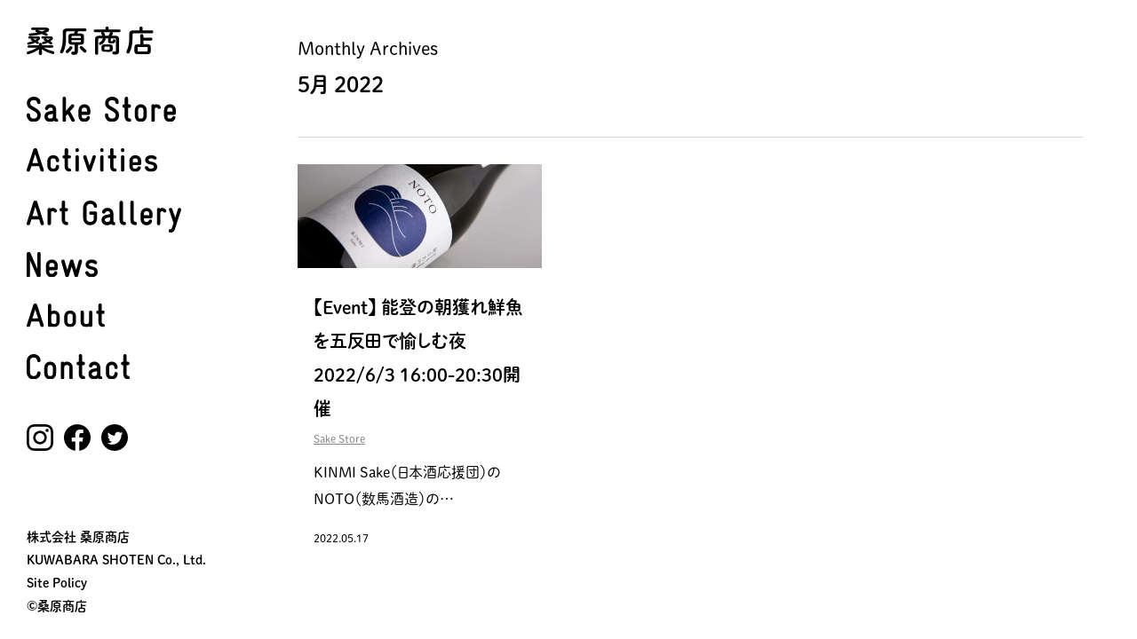

--- FILE ---
content_type: text/html; charset=utf-8
request_url: https://www.google.com/recaptcha/api2/anchor?ar=1&k=6LdrazwkAAAAAAUNae2igh2QbuGFQxRV9dmzILJv&co=aHR0cHM6Ly90by1wbHVzLmpwOjQ0Mw..&hl=en&v=PoyoqOPhxBO7pBk68S4YbpHZ&size=invisible&anchor-ms=20000&execute-ms=30000&cb=l4p8a5j0anpl
body_size: 48626
content:
<!DOCTYPE HTML><html dir="ltr" lang="en"><head><meta http-equiv="Content-Type" content="text/html; charset=UTF-8">
<meta http-equiv="X-UA-Compatible" content="IE=edge">
<title>reCAPTCHA</title>
<style type="text/css">
/* cyrillic-ext */
@font-face {
  font-family: 'Roboto';
  font-style: normal;
  font-weight: 400;
  font-stretch: 100%;
  src: url(//fonts.gstatic.com/s/roboto/v48/KFO7CnqEu92Fr1ME7kSn66aGLdTylUAMa3GUBHMdazTgWw.woff2) format('woff2');
  unicode-range: U+0460-052F, U+1C80-1C8A, U+20B4, U+2DE0-2DFF, U+A640-A69F, U+FE2E-FE2F;
}
/* cyrillic */
@font-face {
  font-family: 'Roboto';
  font-style: normal;
  font-weight: 400;
  font-stretch: 100%;
  src: url(//fonts.gstatic.com/s/roboto/v48/KFO7CnqEu92Fr1ME7kSn66aGLdTylUAMa3iUBHMdazTgWw.woff2) format('woff2');
  unicode-range: U+0301, U+0400-045F, U+0490-0491, U+04B0-04B1, U+2116;
}
/* greek-ext */
@font-face {
  font-family: 'Roboto';
  font-style: normal;
  font-weight: 400;
  font-stretch: 100%;
  src: url(//fonts.gstatic.com/s/roboto/v48/KFO7CnqEu92Fr1ME7kSn66aGLdTylUAMa3CUBHMdazTgWw.woff2) format('woff2');
  unicode-range: U+1F00-1FFF;
}
/* greek */
@font-face {
  font-family: 'Roboto';
  font-style: normal;
  font-weight: 400;
  font-stretch: 100%;
  src: url(//fonts.gstatic.com/s/roboto/v48/KFO7CnqEu92Fr1ME7kSn66aGLdTylUAMa3-UBHMdazTgWw.woff2) format('woff2');
  unicode-range: U+0370-0377, U+037A-037F, U+0384-038A, U+038C, U+038E-03A1, U+03A3-03FF;
}
/* math */
@font-face {
  font-family: 'Roboto';
  font-style: normal;
  font-weight: 400;
  font-stretch: 100%;
  src: url(//fonts.gstatic.com/s/roboto/v48/KFO7CnqEu92Fr1ME7kSn66aGLdTylUAMawCUBHMdazTgWw.woff2) format('woff2');
  unicode-range: U+0302-0303, U+0305, U+0307-0308, U+0310, U+0312, U+0315, U+031A, U+0326-0327, U+032C, U+032F-0330, U+0332-0333, U+0338, U+033A, U+0346, U+034D, U+0391-03A1, U+03A3-03A9, U+03B1-03C9, U+03D1, U+03D5-03D6, U+03F0-03F1, U+03F4-03F5, U+2016-2017, U+2034-2038, U+203C, U+2040, U+2043, U+2047, U+2050, U+2057, U+205F, U+2070-2071, U+2074-208E, U+2090-209C, U+20D0-20DC, U+20E1, U+20E5-20EF, U+2100-2112, U+2114-2115, U+2117-2121, U+2123-214F, U+2190, U+2192, U+2194-21AE, U+21B0-21E5, U+21F1-21F2, U+21F4-2211, U+2213-2214, U+2216-22FF, U+2308-230B, U+2310, U+2319, U+231C-2321, U+2336-237A, U+237C, U+2395, U+239B-23B7, U+23D0, U+23DC-23E1, U+2474-2475, U+25AF, U+25B3, U+25B7, U+25BD, U+25C1, U+25CA, U+25CC, U+25FB, U+266D-266F, U+27C0-27FF, U+2900-2AFF, U+2B0E-2B11, U+2B30-2B4C, U+2BFE, U+3030, U+FF5B, U+FF5D, U+1D400-1D7FF, U+1EE00-1EEFF;
}
/* symbols */
@font-face {
  font-family: 'Roboto';
  font-style: normal;
  font-weight: 400;
  font-stretch: 100%;
  src: url(//fonts.gstatic.com/s/roboto/v48/KFO7CnqEu92Fr1ME7kSn66aGLdTylUAMaxKUBHMdazTgWw.woff2) format('woff2');
  unicode-range: U+0001-000C, U+000E-001F, U+007F-009F, U+20DD-20E0, U+20E2-20E4, U+2150-218F, U+2190, U+2192, U+2194-2199, U+21AF, U+21E6-21F0, U+21F3, U+2218-2219, U+2299, U+22C4-22C6, U+2300-243F, U+2440-244A, U+2460-24FF, U+25A0-27BF, U+2800-28FF, U+2921-2922, U+2981, U+29BF, U+29EB, U+2B00-2BFF, U+4DC0-4DFF, U+FFF9-FFFB, U+10140-1018E, U+10190-1019C, U+101A0, U+101D0-101FD, U+102E0-102FB, U+10E60-10E7E, U+1D2C0-1D2D3, U+1D2E0-1D37F, U+1F000-1F0FF, U+1F100-1F1AD, U+1F1E6-1F1FF, U+1F30D-1F30F, U+1F315, U+1F31C, U+1F31E, U+1F320-1F32C, U+1F336, U+1F378, U+1F37D, U+1F382, U+1F393-1F39F, U+1F3A7-1F3A8, U+1F3AC-1F3AF, U+1F3C2, U+1F3C4-1F3C6, U+1F3CA-1F3CE, U+1F3D4-1F3E0, U+1F3ED, U+1F3F1-1F3F3, U+1F3F5-1F3F7, U+1F408, U+1F415, U+1F41F, U+1F426, U+1F43F, U+1F441-1F442, U+1F444, U+1F446-1F449, U+1F44C-1F44E, U+1F453, U+1F46A, U+1F47D, U+1F4A3, U+1F4B0, U+1F4B3, U+1F4B9, U+1F4BB, U+1F4BF, U+1F4C8-1F4CB, U+1F4D6, U+1F4DA, U+1F4DF, U+1F4E3-1F4E6, U+1F4EA-1F4ED, U+1F4F7, U+1F4F9-1F4FB, U+1F4FD-1F4FE, U+1F503, U+1F507-1F50B, U+1F50D, U+1F512-1F513, U+1F53E-1F54A, U+1F54F-1F5FA, U+1F610, U+1F650-1F67F, U+1F687, U+1F68D, U+1F691, U+1F694, U+1F698, U+1F6AD, U+1F6B2, U+1F6B9-1F6BA, U+1F6BC, U+1F6C6-1F6CF, U+1F6D3-1F6D7, U+1F6E0-1F6EA, U+1F6F0-1F6F3, U+1F6F7-1F6FC, U+1F700-1F7FF, U+1F800-1F80B, U+1F810-1F847, U+1F850-1F859, U+1F860-1F887, U+1F890-1F8AD, U+1F8B0-1F8BB, U+1F8C0-1F8C1, U+1F900-1F90B, U+1F93B, U+1F946, U+1F984, U+1F996, U+1F9E9, U+1FA00-1FA6F, U+1FA70-1FA7C, U+1FA80-1FA89, U+1FA8F-1FAC6, U+1FACE-1FADC, U+1FADF-1FAE9, U+1FAF0-1FAF8, U+1FB00-1FBFF;
}
/* vietnamese */
@font-face {
  font-family: 'Roboto';
  font-style: normal;
  font-weight: 400;
  font-stretch: 100%;
  src: url(//fonts.gstatic.com/s/roboto/v48/KFO7CnqEu92Fr1ME7kSn66aGLdTylUAMa3OUBHMdazTgWw.woff2) format('woff2');
  unicode-range: U+0102-0103, U+0110-0111, U+0128-0129, U+0168-0169, U+01A0-01A1, U+01AF-01B0, U+0300-0301, U+0303-0304, U+0308-0309, U+0323, U+0329, U+1EA0-1EF9, U+20AB;
}
/* latin-ext */
@font-face {
  font-family: 'Roboto';
  font-style: normal;
  font-weight: 400;
  font-stretch: 100%;
  src: url(//fonts.gstatic.com/s/roboto/v48/KFO7CnqEu92Fr1ME7kSn66aGLdTylUAMa3KUBHMdazTgWw.woff2) format('woff2');
  unicode-range: U+0100-02BA, U+02BD-02C5, U+02C7-02CC, U+02CE-02D7, U+02DD-02FF, U+0304, U+0308, U+0329, U+1D00-1DBF, U+1E00-1E9F, U+1EF2-1EFF, U+2020, U+20A0-20AB, U+20AD-20C0, U+2113, U+2C60-2C7F, U+A720-A7FF;
}
/* latin */
@font-face {
  font-family: 'Roboto';
  font-style: normal;
  font-weight: 400;
  font-stretch: 100%;
  src: url(//fonts.gstatic.com/s/roboto/v48/KFO7CnqEu92Fr1ME7kSn66aGLdTylUAMa3yUBHMdazQ.woff2) format('woff2');
  unicode-range: U+0000-00FF, U+0131, U+0152-0153, U+02BB-02BC, U+02C6, U+02DA, U+02DC, U+0304, U+0308, U+0329, U+2000-206F, U+20AC, U+2122, U+2191, U+2193, U+2212, U+2215, U+FEFF, U+FFFD;
}
/* cyrillic-ext */
@font-face {
  font-family: 'Roboto';
  font-style: normal;
  font-weight: 500;
  font-stretch: 100%;
  src: url(//fonts.gstatic.com/s/roboto/v48/KFO7CnqEu92Fr1ME7kSn66aGLdTylUAMa3GUBHMdazTgWw.woff2) format('woff2');
  unicode-range: U+0460-052F, U+1C80-1C8A, U+20B4, U+2DE0-2DFF, U+A640-A69F, U+FE2E-FE2F;
}
/* cyrillic */
@font-face {
  font-family: 'Roboto';
  font-style: normal;
  font-weight: 500;
  font-stretch: 100%;
  src: url(//fonts.gstatic.com/s/roboto/v48/KFO7CnqEu92Fr1ME7kSn66aGLdTylUAMa3iUBHMdazTgWw.woff2) format('woff2');
  unicode-range: U+0301, U+0400-045F, U+0490-0491, U+04B0-04B1, U+2116;
}
/* greek-ext */
@font-face {
  font-family: 'Roboto';
  font-style: normal;
  font-weight: 500;
  font-stretch: 100%;
  src: url(//fonts.gstatic.com/s/roboto/v48/KFO7CnqEu92Fr1ME7kSn66aGLdTylUAMa3CUBHMdazTgWw.woff2) format('woff2');
  unicode-range: U+1F00-1FFF;
}
/* greek */
@font-face {
  font-family: 'Roboto';
  font-style: normal;
  font-weight: 500;
  font-stretch: 100%;
  src: url(//fonts.gstatic.com/s/roboto/v48/KFO7CnqEu92Fr1ME7kSn66aGLdTylUAMa3-UBHMdazTgWw.woff2) format('woff2');
  unicode-range: U+0370-0377, U+037A-037F, U+0384-038A, U+038C, U+038E-03A1, U+03A3-03FF;
}
/* math */
@font-face {
  font-family: 'Roboto';
  font-style: normal;
  font-weight: 500;
  font-stretch: 100%;
  src: url(//fonts.gstatic.com/s/roboto/v48/KFO7CnqEu92Fr1ME7kSn66aGLdTylUAMawCUBHMdazTgWw.woff2) format('woff2');
  unicode-range: U+0302-0303, U+0305, U+0307-0308, U+0310, U+0312, U+0315, U+031A, U+0326-0327, U+032C, U+032F-0330, U+0332-0333, U+0338, U+033A, U+0346, U+034D, U+0391-03A1, U+03A3-03A9, U+03B1-03C9, U+03D1, U+03D5-03D6, U+03F0-03F1, U+03F4-03F5, U+2016-2017, U+2034-2038, U+203C, U+2040, U+2043, U+2047, U+2050, U+2057, U+205F, U+2070-2071, U+2074-208E, U+2090-209C, U+20D0-20DC, U+20E1, U+20E5-20EF, U+2100-2112, U+2114-2115, U+2117-2121, U+2123-214F, U+2190, U+2192, U+2194-21AE, U+21B0-21E5, U+21F1-21F2, U+21F4-2211, U+2213-2214, U+2216-22FF, U+2308-230B, U+2310, U+2319, U+231C-2321, U+2336-237A, U+237C, U+2395, U+239B-23B7, U+23D0, U+23DC-23E1, U+2474-2475, U+25AF, U+25B3, U+25B7, U+25BD, U+25C1, U+25CA, U+25CC, U+25FB, U+266D-266F, U+27C0-27FF, U+2900-2AFF, U+2B0E-2B11, U+2B30-2B4C, U+2BFE, U+3030, U+FF5B, U+FF5D, U+1D400-1D7FF, U+1EE00-1EEFF;
}
/* symbols */
@font-face {
  font-family: 'Roboto';
  font-style: normal;
  font-weight: 500;
  font-stretch: 100%;
  src: url(//fonts.gstatic.com/s/roboto/v48/KFO7CnqEu92Fr1ME7kSn66aGLdTylUAMaxKUBHMdazTgWw.woff2) format('woff2');
  unicode-range: U+0001-000C, U+000E-001F, U+007F-009F, U+20DD-20E0, U+20E2-20E4, U+2150-218F, U+2190, U+2192, U+2194-2199, U+21AF, U+21E6-21F0, U+21F3, U+2218-2219, U+2299, U+22C4-22C6, U+2300-243F, U+2440-244A, U+2460-24FF, U+25A0-27BF, U+2800-28FF, U+2921-2922, U+2981, U+29BF, U+29EB, U+2B00-2BFF, U+4DC0-4DFF, U+FFF9-FFFB, U+10140-1018E, U+10190-1019C, U+101A0, U+101D0-101FD, U+102E0-102FB, U+10E60-10E7E, U+1D2C0-1D2D3, U+1D2E0-1D37F, U+1F000-1F0FF, U+1F100-1F1AD, U+1F1E6-1F1FF, U+1F30D-1F30F, U+1F315, U+1F31C, U+1F31E, U+1F320-1F32C, U+1F336, U+1F378, U+1F37D, U+1F382, U+1F393-1F39F, U+1F3A7-1F3A8, U+1F3AC-1F3AF, U+1F3C2, U+1F3C4-1F3C6, U+1F3CA-1F3CE, U+1F3D4-1F3E0, U+1F3ED, U+1F3F1-1F3F3, U+1F3F5-1F3F7, U+1F408, U+1F415, U+1F41F, U+1F426, U+1F43F, U+1F441-1F442, U+1F444, U+1F446-1F449, U+1F44C-1F44E, U+1F453, U+1F46A, U+1F47D, U+1F4A3, U+1F4B0, U+1F4B3, U+1F4B9, U+1F4BB, U+1F4BF, U+1F4C8-1F4CB, U+1F4D6, U+1F4DA, U+1F4DF, U+1F4E3-1F4E6, U+1F4EA-1F4ED, U+1F4F7, U+1F4F9-1F4FB, U+1F4FD-1F4FE, U+1F503, U+1F507-1F50B, U+1F50D, U+1F512-1F513, U+1F53E-1F54A, U+1F54F-1F5FA, U+1F610, U+1F650-1F67F, U+1F687, U+1F68D, U+1F691, U+1F694, U+1F698, U+1F6AD, U+1F6B2, U+1F6B9-1F6BA, U+1F6BC, U+1F6C6-1F6CF, U+1F6D3-1F6D7, U+1F6E0-1F6EA, U+1F6F0-1F6F3, U+1F6F7-1F6FC, U+1F700-1F7FF, U+1F800-1F80B, U+1F810-1F847, U+1F850-1F859, U+1F860-1F887, U+1F890-1F8AD, U+1F8B0-1F8BB, U+1F8C0-1F8C1, U+1F900-1F90B, U+1F93B, U+1F946, U+1F984, U+1F996, U+1F9E9, U+1FA00-1FA6F, U+1FA70-1FA7C, U+1FA80-1FA89, U+1FA8F-1FAC6, U+1FACE-1FADC, U+1FADF-1FAE9, U+1FAF0-1FAF8, U+1FB00-1FBFF;
}
/* vietnamese */
@font-face {
  font-family: 'Roboto';
  font-style: normal;
  font-weight: 500;
  font-stretch: 100%;
  src: url(//fonts.gstatic.com/s/roboto/v48/KFO7CnqEu92Fr1ME7kSn66aGLdTylUAMa3OUBHMdazTgWw.woff2) format('woff2');
  unicode-range: U+0102-0103, U+0110-0111, U+0128-0129, U+0168-0169, U+01A0-01A1, U+01AF-01B0, U+0300-0301, U+0303-0304, U+0308-0309, U+0323, U+0329, U+1EA0-1EF9, U+20AB;
}
/* latin-ext */
@font-face {
  font-family: 'Roboto';
  font-style: normal;
  font-weight: 500;
  font-stretch: 100%;
  src: url(//fonts.gstatic.com/s/roboto/v48/KFO7CnqEu92Fr1ME7kSn66aGLdTylUAMa3KUBHMdazTgWw.woff2) format('woff2');
  unicode-range: U+0100-02BA, U+02BD-02C5, U+02C7-02CC, U+02CE-02D7, U+02DD-02FF, U+0304, U+0308, U+0329, U+1D00-1DBF, U+1E00-1E9F, U+1EF2-1EFF, U+2020, U+20A0-20AB, U+20AD-20C0, U+2113, U+2C60-2C7F, U+A720-A7FF;
}
/* latin */
@font-face {
  font-family: 'Roboto';
  font-style: normal;
  font-weight: 500;
  font-stretch: 100%;
  src: url(//fonts.gstatic.com/s/roboto/v48/KFO7CnqEu92Fr1ME7kSn66aGLdTylUAMa3yUBHMdazQ.woff2) format('woff2');
  unicode-range: U+0000-00FF, U+0131, U+0152-0153, U+02BB-02BC, U+02C6, U+02DA, U+02DC, U+0304, U+0308, U+0329, U+2000-206F, U+20AC, U+2122, U+2191, U+2193, U+2212, U+2215, U+FEFF, U+FFFD;
}
/* cyrillic-ext */
@font-face {
  font-family: 'Roboto';
  font-style: normal;
  font-weight: 900;
  font-stretch: 100%;
  src: url(//fonts.gstatic.com/s/roboto/v48/KFO7CnqEu92Fr1ME7kSn66aGLdTylUAMa3GUBHMdazTgWw.woff2) format('woff2');
  unicode-range: U+0460-052F, U+1C80-1C8A, U+20B4, U+2DE0-2DFF, U+A640-A69F, U+FE2E-FE2F;
}
/* cyrillic */
@font-face {
  font-family: 'Roboto';
  font-style: normal;
  font-weight: 900;
  font-stretch: 100%;
  src: url(//fonts.gstatic.com/s/roboto/v48/KFO7CnqEu92Fr1ME7kSn66aGLdTylUAMa3iUBHMdazTgWw.woff2) format('woff2');
  unicode-range: U+0301, U+0400-045F, U+0490-0491, U+04B0-04B1, U+2116;
}
/* greek-ext */
@font-face {
  font-family: 'Roboto';
  font-style: normal;
  font-weight: 900;
  font-stretch: 100%;
  src: url(//fonts.gstatic.com/s/roboto/v48/KFO7CnqEu92Fr1ME7kSn66aGLdTylUAMa3CUBHMdazTgWw.woff2) format('woff2');
  unicode-range: U+1F00-1FFF;
}
/* greek */
@font-face {
  font-family: 'Roboto';
  font-style: normal;
  font-weight: 900;
  font-stretch: 100%;
  src: url(//fonts.gstatic.com/s/roboto/v48/KFO7CnqEu92Fr1ME7kSn66aGLdTylUAMa3-UBHMdazTgWw.woff2) format('woff2');
  unicode-range: U+0370-0377, U+037A-037F, U+0384-038A, U+038C, U+038E-03A1, U+03A3-03FF;
}
/* math */
@font-face {
  font-family: 'Roboto';
  font-style: normal;
  font-weight: 900;
  font-stretch: 100%;
  src: url(//fonts.gstatic.com/s/roboto/v48/KFO7CnqEu92Fr1ME7kSn66aGLdTylUAMawCUBHMdazTgWw.woff2) format('woff2');
  unicode-range: U+0302-0303, U+0305, U+0307-0308, U+0310, U+0312, U+0315, U+031A, U+0326-0327, U+032C, U+032F-0330, U+0332-0333, U+0338, U+033A, U+0346, U+034D, U+0391-03A1, U+03A3-03A9, U+03B1-03C9, U+03D1, U+03D5-03D6, U+03F0-03F1, U+03F4-03F5, U+2016-2017, U+2034-2038, U+203C, U+2040, U+2043, U+2047, U+2050, U+2057, U+205F, U+2070-2071, U+2074-208E, U+2090-209C, U+20D0-20DC, U+20E1, U+20E5-20EF, U+2100-2112, U+2114-2115, U+2117-2121, U+2123-214F, U+2190, U+2192, U+2194-21AE, U+21B0-21E5, U+21F1-21F2, U+21F4-2211, U+2213-2214, U+2216-22FF, U+2308-230B, U+2310, U+2319, U+231C-2321, U+2336-237A, U+237C, U+2395, U+239B-23B7, U+23D0, U+23DC-23E1, U+2474-2475, U+25AF, U+25B3, U+25B7, U+25BD, U+25C1, U+25CA, U+25CC, U+25FB, U+266D-266F, U+27C0-27FF, U+2900-2AFF, U+2B0E-2B11, U+2B30-2B4C, U+2BFE, U+3030, U+FF5B, U+FF5D, U+1D400-1D7FF, U+1EE00-1EEFF;
}
/* symbols */
@font-face {
  font-family: 'Roboto';
  font-style: normal;
  font-weight: 900;
  font-stretch: 100%;
  src: url(//fonts.gstatic.com/s/roboto/v48/KFO7CnqEu92Fr1ME7kSn66aGLdTylUAMaxKUBHMdazTgWw.woff2) format('woff2');
  unicode-range: U+0001-000C, U+000E-001F, U+007F-009F, U+20DD-20E0, U+20E2-20E4, U+2150-218F, U+2190, U+2192, U+2194-2199, U+21AF, U+21E6-21F0, U+21F3, U+2218-2219, U+2299, U+22C4-22C6, U+2300-243F, U+2440-244A, U+2460-24FF, U+25A0-27BF, U+2800-28FF, U+2921-2922, U+2981, U+29BF, U+29EB, U+2B00-2BFF, U+4DC0-4DFF, U+FFF9-FFFB, U+10140-1018E, U+10190-1019C, U+101A0, U+101D0-101FD, U+102E0-102FB, U+10E60-10E7E, U+1D2C0-1D2D3, U+1D2E0-1D37F, U+1F000-1F0FF, U+1F100-1F1AD, U+1F1E6-1F1FF, U+1F30D-1F30F, U+1F315, U+1F31C, U+1F31E, U+1F320-1F32C, U+1F336, U+1F378, U+1F37D, U+1F382, U+1F393-1F39F, U+1F3A7-1F3A8, U+1F3AC-1F3AF, U+1F3C2, U+1F3C4-1F3C6, U+1F3CA-1F3CE, U+1F3D4-1F3E0, U+1F3ED, U+1F3F1-1F3F3, U+1F3F5-1F3F7, U+1F408, U+1F415, U+1F41F, U+1F426, U+1F43F, U+1F441-1F442, U+1F444, U+1F446-1F449, U+1F44C-1F44E, U+1F453, U+1F46A, U+1F47D, U+1F4A3, U+1F4B0, U+1F4B3, U+1F4B9, U+1F4BB, U+1F4BF, U+1F4C8-1F4CB, U+1F4D6, U+1F4DA, U+1F4DF, U+1F4E3-1F4E6, U+1F4EA-1F4ED, U+1F4F7, U+1F4F9-1F4FB, U+1F4FD-1F4FE, U+1F503, U+1F507-1F50B, U+1F50D, U+1F512-1F513, U+1F53E-1F54A, U+1F54F-1F5FA, U+1F610, U+1F650-1F67F, U+1F687, U+1F68D, U+1F691, U+1F694, U+1F698, U+1F6AD, U+1F6B2, U+1F6B9-1F6BA, U+1F6BC, U+1F6C6-1F6CF, U+1F6D3-1F6D7, U+1F6E0-1F6EA, U+1F6F0-1F6F3, U+1F6F7-1F6FC, U+1F700-1F7FF, U+1F800-1F80B, U+1F810-1F847, U+1F850-1F859, U+1F860-1F887, U+1F890-1F8AD, U+1F8B0-1F8BB, U+1F8C0-1F8C1, U+1F900-1F90B, U+1F93B, U+1F946, U+1F984, U+1F996, U+1F9E9, U+1FA00-1FA6F, U+1FA70-1FA7C, U+1FA80-1FA89, U+1FA8F-1FAC6, U+1FACE-1FADC, U+1FADF-1FAE9, U+1FAF0-1FAF8, U+1FB00-1FBFF;
}
/* vietnamese */
@font-face {
  font-family: 'Roboto';
  font-style: normal;
  font-weight: 900;
  font-stretch: 100%;
  src: url(//fonts.gstatic.com/s/roboto/v48/KFO7CnqEu92Fr1ME7kSn66aGLdTylUAMa3OUBHMdazTgWw.woff2) format('woff2');
  unicode-range: U+0102-0103, U+0110-0111, U+0128-0129, U+0168-0169, U+01A0-01A1, U+01AF-01B0, U+0300-0301, U+0303-0304, U+0308-0309, U+0323, U+0329, U+1EA0-1EF9, U+20AB;
}
/* latin-ext */
@font-face {
  font-family: 'Roboto';
  font-style: normal;
  font-weight: 900;
  font-stretch: 100%;
  src: url(//fonts.gstatic.com/s/roboto/v48/KFO7CnqEu92Fr1ME7kSn66aGLdTylUAMa3KUBHMdazTgWw.woff2) format('woff2');
  unicode-range: U+0100-02BA, U+02BD-02C5, U+02C7-02CC, U+02CE-02D7, U+02DD-02FF, U+0304, U+0308, U+0329, U+1D00-1DBF, U+1E00-1E9F, U+1EF2-1EFF, U+2020, U+20A0-20AB, U+20AD-20C0, U+2113, U+2C60-2C7F, U+A720-A7FF;
}
/* latin */
@font-face {
  font-family: 'Roboto';
  font-style: normal;
  font-weight: 900;
  font-stretch: 100%;
  src: url(//fonts.gstatic.com/s/roboto/v48/KFO7CnqEu92Fr1ME7kSn66aGLdTylUAMa3yUBHMdazQ.woff2) format('woff2');
  unicode-range: U+0000-00FF, U+0131, U+0152-0153, U+02BB-02BC, U+02C6, U+02DA, U+02DC, U+0304, U+0308, U+0329, U+2000-206F, U+20AC, U+2122, U+2191, U+2193, U+2212, U+2215, U+FEFF, U+FFFD;
}

</style>
<link rel="stylesheet" type="text/css" href="https://www.gstatic.com/recaptcha/releases/PoyoqOPhxBO7pBk68S4YbpHZ/styles__ltr.css">
<script nonce="WtvaI2zxghYla6eD2wJIdg" type="text/javascript">window['__recaptcha_api'] = 'https://www.google.com/recaptcha/api2/';</script>
<script type="text/javascript" src="https://www.gstatic.com/recaptcha/releases/PoyoqOPhxBO7pBk68S4YbpHZ/recaptcha__en.js" nonce="WtvaI2zxghYla6eD2wJIdg">
      
    </script></head>
<body><div id="rc-anchor-alert" class="rc-anchor-alert"></div>
<input type="hidden" id="recaptcha-token" value="[base64]">
<script type="text/javascript" nonce="WtvaI2zxghYla6eD2wJIdg">
      recaptcha.anchor.Main.init("[\x22ainput\x22,[\x22bgdata\x22,\x22\x22,\[base64]/[base64]/UltIKytdPWE6KGE8MjA0OD9SW0grK109YT4+NnwxOTI6KChhJjY0NTEyKT09NTUyOTYmJnErMTxoLmxlbmd0aCYmKGguY2hhckNvZGVBdChxKzEpJjY0NTEyKT09NTYzMjA/[base64]/MjU1OlI/[base64]/[base64]/[base64]/[base64]/[base64]/[base64]/[base64]/[base64]/[base64]/[base64]\x22,\[base64]\\u003d\x22,\x22wooAbMKdYcKzMTDDnmDDmsKvO8OGa8O6asKQUnFAw5A2woscw6JFcsO8w7fCqU3DuMOpw4PCn8K2w5rCi8KMw4/CnMOgw7/[base64]/CnBrCu3N/MHDDnyvClDLCssOlIcKmbVIvCFvChMOYA2PDtsOuw5vDqMOlDTAPwqfDhTHDl8K8w75Yw5oqBsKbAMKkYMKWBTfDkmfClsOqNHFhw7d5woZewoXDqnMDfkcOHcOrw6FhZDHCjcKVYMKmF8K3w5Bfw6PDli3CmknCsjXDgMKFEMKWGXpHCCxKRcKlCMOwOsO9J2Q5w5/Ctn/DgcO8QsKFwq/CkcOzwrptcMK8wo3CjRzCtMKBwoHCmxV7wq1ew6jCrsKfw6DCim3DryU4wrvCkMKAw4IMwqPDiy0ewrHCr2xJBcOFLMOnw65uw6lmw7XCssOKEDxcw6xfw5TCmX7DkFnDgVHDk1s+w5lyS8KcQW/DvjACdU0KWcKEwpbCog5lw7zDmsO7w5zDgnFHNX4ew7zDon7DtUUvOARfTsKqwoYEesOPw7TDhAstNsOQwrvCoMKic8OfIsOzwphKUMOsHRg4WMOyw7XCusKbwrFrw7k7X37CgCbDv8KAw6LDrcOhIyNrYWowKVXDjUPCpi/[base64]/[base64]/w5sbw5vDk8KyfcOdwoPDnMK0acKeV8KrCcKIFcO3w7HCo2waw50wwoMuwrrDsyPDimvCoCfDuUHDmQbCqRokQWknwqLCjynDg8KjKzg0PwDDgsKNag/DrRfDvhbCl8K7w4TDrsKhdiHDjkslwrI7w455wppWwpRhe8KjJ2tUXXfCisKqw5VJw642VsOHwo9/w5TDh1nCvMKdUcKvw6nCo8KEEcO1wrbDosO5UMO6Q8Kkw7PCh8OiwrMyw70kw5vDhk8RwrrCuCDDksKCwodQw6rCqMOoZVDCvcOiGFLDsUPCk8K+IDPCosOGw73Di3Aowp1gw7l2HMKLEXdKVikxw59FwpHDjlg/UcOHOcKSdsOIw7XCtcOQOi3CrsOYXMKWIMKTwp4/w6tDwoLDrMOdw6pCwoHDmsKowo4FwqPDhxbClTAGwr4awql/wrTDiyFZFcKjw4HDgsOedEgha8Klw45Sw4PCqXUKworDhsKywr/[base64]/DhMOOcQVqNcOQB0LDusO4wrDDrmvCs8KwXTRIw5IMw4AJfinCogzCjcOKw7EHw6vCihXCgQV3wqDDrjZDFEU9woU0wo/[base64]/CnE81wp/DgVttGcOXwptaw7HDvEfCtHk9woLCicO/w4DCk8Kqw6p6MFdAcGjCgDxNX8KTc1zDrcK5WQVdScO8wosmISkad8Oaw73DnTPDlMOQYsOgXcOkOcKRw7x+SzYcbQgNLB5Vwq/DhVUNJwdqw45Fw7oiw5rDtBNTajpmFEnCssKpw7lyXxIfNMOhwp7DrhDDpsOWMkDDnSJGGTF5wrLCgCESwrMVTGXCn8KowrPCgh7CpAfDpRIvw4fDsMKiw7AUw5tPZULCg8Kkw7DDoMO9TcKCCsKGwoYQw7gnew/[base64]/esKowp3DicKlMGwAwpPCq8OJXsOKwp/DkRLDj1U8CMKlwrjDicOtVcKwwqR/[base64]/w600CMOawo/[base64]/CmHvChCbClEfCh3DDpzt/XMKULldUPMKvwoHDjjEVw6zCuBTDicOQKMK3CVHDlsOyw4DCmCfCmSYPwo/CpikHEGsJwod+KsOfIMK+w6bCkmjCuGrClsK/C8OgDSINaxRSwrzDq8OAwrTDvlhIeVfDpUNiUcOPeBEsdwLDiUXDgSMCwrMdwoEve8Otw6Jow4kywrBacMKXX3xuPQPChw/DsCUSBChmXUHDvcKSw69ow4bDkcOJwohAwqHClsOKKwVow7/DpgrDsitIXMOZZ8KqwpHChcKPw7HCusOWe2nDrMOySlzDoHt8ZntkwrBTwqgpw7TCmcKCwqDCscKDwqkiWS7DkUcLwqvChsKdb31Cw51ew6Fzw5nClcOMw4DDtMO+bmtpw68pwoNeOinCncKhwrUYwrpJw6xoURTDvcKRLSokVSLCuMKCT8K4wq/DjsKFKsK4w4kFDsKhwqxMwovCr8Kpcz5qwosWw7V4wpQ/w6PDs8K+UMK/wo56cBHCsXUJw6ApbjsqwrUjw7fDiMO2wrzCnsKSw6VUwphVEwLDvcK2wqbCq0DCtMOfRMK0w4nCo8Kwf8KvHMOKeArDs8OsFivDm8K8MMO2aX7CmsObaMOEwot0X8Kfw5zCkHJywpcMay46wrDDpWLDmcKcw6vCm8OSTl0sw5/DksOYwr/CmlfCggxhwrNsa8OhNsOxwo7CjcKqwqLCj0fCkMK5ccOuI8KIw73DhiEZMmRlC8OVdsOZLcOywr/CisOIwpIww6hMwrDCpxUFw4/Cq17DhWTClVPCtn96w5jDgcKRYsOEwoZ1NBIkwpjDlMOwBnvCpkZNwqMSwrh/H8KTXHwpfMKFNWDDqit7wrNSwqjDpcO0e8K7E8OSwp5dw63Cg8KQZ8KQcsKgE8KkNWYnwr3CvsOGCQvCuAXDiMKGW3gtWC4iLyrCrsOfIsOpw7dQGsK5w7NKO33CoWfCi07ChmLCncOMUwvDlsOVGMKnw48mQMKIAjTCsMKuaXpkUsOmCHN2w4JeBcKWVSXCjcO/[base64]/[base64]/DqwbDnTvCogXCn8OyFcKTO8KUFcKTVEDCty5swpjCp0IeFkMjLiLCiU3CrhHCs8K3R1tKwpB3wqhRw7PCvsOAdm9Sw7bCucKaw6zDkMKIw6zDs8KkdHDCrmIjU8K5w4jCsGFWw61XTVLDtQVJw5bCucKwSS/Cu8KtX8OWw7fDtzcybsKawoXCmGdMc8OnwpcCw5YXwrLDuAbDkRURP8Onw7Q+w5Yww4IiQMOODi/[base64]/[base64]/CusOuWMOdIMKJw67CqMKVR2BLwqPCqsK7UMKfEB/Do2HCs8O/w6wSA0vDrQbCisOQwp3DnVclY8KQw5gCwrh2wqAdYUcRDFRBw6PDlRgQFcKJwoVrwr5Nwo7ClsKEw43CqlE9wrhQwpQhTUFtwoFywoUBwq7DhjoWw6fCiMO7w6ZYV8OQRsOwwqYPwpXDiDLDucOYw6HDmsK/w6kDecO0wrsaeMOfw7XCg8KWwpoeasK1wowswrjCuQbCjMKnwpJ3Q8KodXBOwonCoMKDX8K/cFM2WcOQw6sYZsKUa8Kjw5EmEWQIbcOzM8KXwrBBS8OsccOTwqoJw4TDnwzDrcOgw5LCiWfDj8OvEmPCp8KyDsKyFcO4w5fCnCBZAsKMwrHDk8KvCsOEwoorw4HDjj1/w6Q/ScOhw5bDicOMH8OFekfDgmcadmFgdSHDnkXCmsK+YBA/wrTDjFxTwrTDqcKuw5vCq8OrHmTCkC3DiyzDlnUOEMOaKRwHwqbCk8KCJ8OKB2kODcO+w6E6w4jCmMOLUMKQLFXDvx3CvsOIJMO3BsKuw5sRw6TCnCgjQsKLw7MZwoFOwo9/[base64]/DtcKFEl7ChsO+wo3Cn2Mfw5VBw7PCv2zDgMO/[base64]/DvMOJwr9+w5XClMOEwrLDmcKaUX3DqcOzGcKjNsKZWyDDgRnDncK6w5bCn8Oew61ZwovDusOzw6TCjMOhe15GH8Kzw5BswpvDnGV2STrDtRIrF8OTw6zDiMKFw7A7ZcODMMKHMsOFw5XCvAETKcKDw6jCr1/DncO9HXp1wojCsjYFIsKxIVzCscOgwpkzwoATwqvDtxxKw6XDksOqw77DnFliwo7DvcOnLU55wqrCvMK+e8KcwoB3fBB4w4APwojDm2wPwo7ChyN8VzzDqHDCoiXDhsKDBcOzwoUTQSbCl0HDrQDChzrCvVokwrNuwq5SwoHCpgvDvALCmsO4TF/CikbDl8K3LsKCNidTKWTDjzM6wprCtsKxw6TClMK/wofDpSTCoUnDjHXDvDLDrsKTfMKywrEswohLXE1TwpLCpE9PwrcsKVJqw7EyHsKPGlfCqlR+w7oaUsK+NsKOwrQ0w4nDmsOdf8OaIcOiA1Fww5PDi8Keb3dtccK4wqUSwovDoALDq1LCu8Kyw5cUZjcXfHgdw5hWw7oEw7dJw6B4NHskE0HCqys/woxJwplNw53DiMO7w4DDk3fCvcKmTmHDtRzDsMK7wrxKwrFNeQTCjsKeICJgFxxZDD/DjnFkw7PDhMOeOsObZ8KHbycLw5V4w5LCu8OSwpQFFsOXwqkBc8Opw5ZHw6seCmwKw5TCjcKxwqjCqsOkI8Ksw7lCwpnDhMOVwrd7w5wQwpHDrHg/RjTDqMKAf8KLw4seSMO+csKffC7DosOEIEtkwqfCucK0I8KFG2vDuT3ChsKlasKRFMOqYsOMwptVw4DDi3Itw7YpS8Knw6/Dr8O6Ky04w63DmcOucsONLkYHwrExf8OEwpUvM8K9LMKbwo0Vw47CgkczG8K4O8KiamXDicOVVcOPw4LDtg4UbWplHQIGGAouw4rDuDg7SsKUw4/Ds8Ouw7PDqMKSR8KzwpjDs8OCwobDqBBOSsO7dSDDg8OXw5okwr7DusOgGMKtYz3Dv1bCgmdHw4bDlMOAwqVKaHYoZcKeMBbCt8KmwqDDu3ppYMOsZQrDp1gZw4/CmcKUbznDuV4Cw5XCjivCnCRbDXfChh8LORxJEcOaw6vDghXDi8KVVk5dwqprwrjDqUwcOMKiIg7DlDQDw6XCkm4BBcOqw6LCnwZvbC3CucK+bSsvWiPCuyB+wqBSw44aQlhKw44lOMOcX8KKFRMeInVWw47DvMKMDUbDriMYaxPCpWVMa8K+T8K7w4RrU3hzw5Yfw6/DmyfCtMKTw7NnPyPDiMOfdzTCnV56w7loT2NGWXlZwoDDqsKCw5nCi8Kaw73DkmrCm1hvCMO6wpM3fcKfLFjCoGtrw57Cj8KQwprDl8OEw5nDphfCvl7DmcOHwoEpwozClMOTYmRGQMK+w4PDllzDsT/CszDDr8OvJExOAFgbQktPw7MPw4BMwp7Ci8Kpw5Zjw7fDvnnCpk/DmB0vNcKUFxVRH8KXHcKwworCpsK5c1BEw6bDpsKTwqIbw6fDtMKXcmjDuMKmXw3DgXsRwqoKSMKHf0tIw4YKw45Yw67DsDLCpyZ+w7nDgsK5w5BTQ8OrwqrDn8K+wpbDuljCiw0NSRnCg8OmZhsYwp1awrd2w6jDqVkCYsOKTlwQPlvCkMKLwq/CrkpEwo4KD0ckRBRhw4deJg48wrJ8wq0JPTp+wq7DgMKAw5PCgcKXwqdAOsOOwonCscK3PkDDtHTCoMOkNMOLZsOlw7DDjMK6dg1eSn/DiVoIPsOLW8K8SUsJUmEQwpd4wp/DksKtPQ4xC8K+wofDiMOCdMObwpnDmMKuHUXDlF5fw4sKMgptw4B2wqLDosKnUMKBUj4iTsKawpc6alhQQ23Dj8OEwpMOw6XDpj3DqyUwSH9xwqZHw7TDrcO/w5k4wq/[base64]/CsMKJw57Cj0vCnsOiMMOlFcOuMEjCqsKHccKpNmoKwoxAw6fDu2rDk8OBw55MwpcgZFlLw4nDn8OvwqXDsMOwwozDkcKaw58wwodUOcK4T8OPw5DChMK4w6LDt8K3wokSwqHDvipVV2gLRsOkw5s4w5fCrlzDiRnCocOywp7DrzLCgsOjwoFKw6LDp2/[base64]/Dt8OBQMOwCcKkw5HCucKVbE11c8OcwpDCtkTCnSEEwpA/YsKEwq/CksOqAyAIWcOxw4bDjmA3X8Kuw6TDuFbDt8Ogw6BaQWcBwpPCjGzCrsOvw5chw47DncKBwo/[base64]/CjijDqsO/fsO7woXCpMOPwo3DgMKOw5rDs1Y6AcK+YGrDswQSw6XCln9wwqBnYE/CnwzDgW3Cv8OdJsKfT8OkA8OxZ0IAGDcyw6lmS8KAwrjCgTgwwogZw7bDtcOPYsKxw7AKw6jChi/DhQwFC13Ck3HClG4dw7M0wrVNEXXDncO3w6zCisOJwpUHw77CpsOIw6xKw6oKc8OedMO3McKoN8O4w4XCjcKVw7fDicKSf0g9N3Z4wrDDjMO3VhDCpxN8L8KhZsOgw4bCssOTBcO7BsOtwq3DrMOdwpzDssOQJSBIw4tIwrRBE8OlGsOETMOVw4RKHsKiGW/CgAnDkMKuwp9RUXjChgHDrsKFWsO3CMKnVMO+wrh4OsKCMjgYGXHDmlXDnMKZw5phEELCnjNpUD13UBEHZcOhwr/DrcOsU8OoFEUzCFzCncOuaMOqBcKuwrgbd8KuwqdFOcK4woc6HSsVKlgXcDJ+U8KiNU/CqxzCtCE8wr9Xwp/CqsKoS1cyw5tfQMKxwr/DksKXw47CkMKPw53DgMKoBsORwpFrwpXCsEbCmMKKbcOSAsOHTAfChG5Tw5pPVsOswo3Cu01BwqtDHcKvN0XDisOvw6oQwqTCpGUXw5TCtV16w6PDqD0Lwrdnw6dnBn7CjMOnAsOZw40gw7LCrsKsw6PDmlbDgsKpNMKaw6/Dk8KBS8O4wqbCtl/DiMOUIF7Dg3ocWMKtwoPCr8KDEQk/w4ZFwq4gNiE+TsOpwqbDocKnwpTCjkrCksOHwo4TZT7Cm8OqYsKKwoHDqRZVwrvDlMO2wrt2WcK1wr4RL8KHHSjDusODGSHCnEbCjCDDjHzDgcOBw5EfwqjDqUp1IR1awrTDoFTCkhpZZx4GDMOmD8KwUVfCmcOkL2gbZCzDkkfCicKtw6Qow4/Ds8KQwp0+w5Erw4/CqgTDssKiTXrCjQLCvHEcwpbDvcKaw48+U8Kdw6LDmkcGw7rDpcKTwoM4woDCiFs3b8OoA3jCisKHIsOZwqEjw5R3Q3HDucKIfhjCqXxgwpYcdcOzwp/DkSvCosKHwrpuwqbDqTs6woQsw5DDuA3DpV/DiMK2w73CiTjDpMO4wp/CocKewos1w5HDgjVjaVZwwptAWcKgQsK3asKXwod7SR/Con3DuxXDvMKFM0rDrMK6wqjCixoZw6TCqcOlGTPCgndJWMK9RwDDgxURHFQFGsOhI14Jb2PDsmPDu2LDhMKLw4bDl8O2UMOOLm7DlsKtfxVFH8Kfw44pGxjDlVdCAsKMw4XCo8OKXsO8w5jChEfDvMOMw4YcwprDpCvDi8OBw4tGwq4Qwo/DncKWDsKPw5VlwpnDuXjDlTY8w6fDpgXChQnDocOmDsO3MMOFBWI6wqJNwoR3wqXDsglJUigiwqpJB8KwcEobwonCg0w6AB/CjsOmTsOfwrVBwqvCtMOJZMKAw73DicOJPyrDs8KoPcOZwr3DlS9Uwq0Xw4DDt8OtZkkswqTDqCZKw7HDnEDDh0wAV2rCgsKpw7HCrRl2w5fDsMK7AWtgw67DhAIqwpbCv3kKw53DhsKWZ8Kxw6VTwpMHXsOxGDXDlsKmXcOUQjDDsnlOJ1RbAk/DoBFoPnbDjsOJUGFgw58cwqFQGwwCMsOWw6nCoG/CmMKiQhrCisO1MTESw4hQwpBiQMKTM8O0wqw5wqfCs8O8w4Ytwo1mwpRkMAzDoyvCuMKjYGFcw6LDv23DmcOAw48vcMKSw4zCv1kDQsK2GUnCgMOdW8O+w7oEw4kqw7Fqw6RZNMO5d3wfwrFmwp7Cv8OpayoCw5/CujUBPMK8wobCk8O/w5JLbXHCqcKCacOUJSPDlgbDnWjCncK8KWnDpVvCnBDDicKmwqzDjFo/IykmN3VYJcKfZ8Otw5zCpmTDsnMnw77Ch1lqNnXDnyTDtsKCwrDDhXZDZcKlwrhSwpl9woPCvcKAw6tCbcOTDxMqwoVMw4/Ct8K0WgFxLjQywph8wpkkw5vCjXDCocONwqorAcODwrnCuxbDjyXDpMObUDXDrh94DRfDncKcHy4gfgPDicOTTgw/SMOlw6EXGMOEw6/DlBbDl2kkw7thYGZhw4otSn3DtCfCtS/DoMOTwrTCkjEHIlbCtyE6w4nCmMOBfE1aFwrDsUgraMKbwrzCvWjCkhLCgcORwrjDlgvCtH7Dg8OxwpvDv8K1FsO+wqRwJ10BXTPCj1/Cp0tsw4DDoMOQeQk6HMO0wqDClGfDow1CwrLDq21ebMK/[base64]/DrwVew5PDoD7CrmERw6fCjzfDpcOeBcOff8OhwobDghnCuMORBcKQelZPwpLDnzLCmsKIwpbDo8KfbsORwpXCvGNqTcOAw7TDgMK5DsKKw77CqsKYOsKCwqYnw7pfY2sAd8OdRcK6wrVtwow2wrBoTk1hen7DijLDkMKHwq1sw4IjwoPDjn96Pl/[base64]/[base64]/CjUAIw51pwofDmjMTwpDClA/DiUJowp3Ciy0ZAMO7w6jCvRzDqhQbwrAMw6zClMKxwoJBEH1uBMKOAcKiCMOzwrxYw7rCvMKaw7chIVEwKsKIJSgLCX81w4DDrDfCrCAVYwMYw5PCgD9RwqPCknZlw5XDnjjDh8KGIcKmJEMWwqzCr8KQwpHDl8O6w6bCscKxwqnChcKMw4fDjhfDpjAWwoprw4nDrE/CusOvC18CEgwrw6lUD1diwosWFsOqIj1gVTXCm8KAw6PDu8OvwoRpw7Vewol6f2fCkXbCqsKlehdJwr9+G8OtT8KEwqYZb8K+woogw4lzAkNuw6Qiw5UdQcObIUDCnj3Clzofw6LDksKZwqDCosK/w4PDsCnCs2jDs8OSZ8Krw6nCs8KgJMOjw4vCuQlfwqs7PcKtwosIw7VDw5PCrsKgDsK3w6FIwpgbGxjCtcO6w4XCjFgLwrjDocKXKMOgwpYRwo/[base64]/GsKAUWzDqcKkw6tiw6nCuMOhAsOvwo7CuXkfwojCn8Ouw705EBNuwq/[base64]/CosOqHsKjwqPDkcKewrwmZX7CgnXDngYlwoArw5HCjcOydWXCoMOxD2jCg8OqH8K3AwbCgwRiw6FnwpvCigUELsO+MR8fwrsCW8KDwpPCkhnCkV7Duh3ChMOXwo/DhsKRQMO4akAHw71he09GU8Ozf2bCmMKuIMKWw6QuNCbDiyUNUXzDhsKkwqwCQcKORwFVw6oNw4YEw7Nbw5rCqyvDpsK+KU42NsO7J8OFU8KkOBdxwqTDj1giw5EhdQHCkMO+wqIIdlRtw7NiwoDCkMKKGMKMHg1oc2HCv8OATcOnRsOZfmsrQkvDpsKBdsKyw7/DsnDCiSF5dSnCrB4/PnoWw6PCjmXCjzDCsELCrsO/w4jDnsOyNsKlAcKiwrlxBV9Ee8K+w7jDucK2CsOfMUlcBsORw7dLw5TDp2xMwq7Cr8OgwqYAwrR4w5XCnjXDgE7DmxjCssKzYcKYSAhswqrDhnTDlCgxSGfCgiDDr8OIwrnDssORY0V/[base64]/CocOBwocsw5rDjMKIwpLCkQTDksKkw4wiaj/[base64]/CjMKLasOHw6HDtUAGYcKaacKVw6Quw5DDhMKVek7DqsKyMBvDpMK4UMOiDn1Hw6/[base64]/[base64]/CnCjDnA4oGT9EK13DnAEDM1I5w6J7YMOGX04EQUXDgFhtwqYIA8O+bMOKWE1oLcOmwpPCq3xISsKITsO/N8OTw7sTw6NUw7jCrlMowrxNwq/DkiDCjsOMJTrCgRoAwp7CsMOFw4ZJw5JLw6hoPsKIwopZw4LDlX7Di34STTpXwp7Co8KqeMO0SMOMdsOcwqXCsW7CtWPCiMKUf3NRfn7DkHRYJcKFBBh/[base64]/DrkjDkVJvw5/DtsOawp/Dk29KwrAgFsO4BMOtw4PCn8OvUMKnUcKXwqLDs8KjCcOZOcOGI8ONwpzDgsK7w7ACwpHDmyYkw4ZGwo8cw6gLwr7DgArDhg/DgsKOwpbDhGcLwoLDjcOSHmxLwqXDuFzCiQXDgU/DtWpCwqMbw7FDw50XFjhGBmB0AsOAHMOBwqkIw5/Co35GBB4jw7fCmsO/[base64]/wowIADJEKB7CscKWa8OVQMKJFMKuwrLDqB3ChSTDlg5cdAxhHsKvByTCrBDDjmrDssOzEMOwBMObwrMUcHDDsMO9w4bDu8KLGsK7wqJfw4/[base64]/ezXDqMKfCRHCqw/DlcOCW2zCn3xzw68Aw5HCocO4NV/DpcKkw5kjw6PCuSjCo2XCmcK4DTURa8KoVMKAwqXDg8KPfMOwKT4tHH4awpHClnTCj8OLwqnCs8OjdcKNDBbCuwF+wqDClcOawqnCkMKARWnClAIMw43DtMKnw4srIi/CgXEaw6Raw6PDqyllIsO9eR3DrsK0wo19d1NuQMK7wqsmw7/CpMOUwr86wr/Dhws0w65aKcO0W8OXw49Nw6jDhsK0wobCj0hzJg3Dv3FzMcOUw5TDon99H8OjEsKqwobCgWZ7BAvDlMKYCifChGAhBMOqw7DDqMK/[base64]/U181W8Opw4UXF8Olw5XCisOAw4sRSyVvwpLDpRvCpMKTbH9+LWPCuzLDjS4BR3Nxw6HDm0NcOsKqZMKuYD3CvMOUw6jDjyjDtcOILm7DhcK+woF3w60MTxFVfgXDmcOZMcOCXUlOScOWw4VUwpbDk3HDinMVw43DpMONK8KUCiPDk3JQw5dAw6/DhMKXAhnCl39/V8OUwpTDicKGWsOow6fDu1/DkyFIc8KgM3x7GcKtLsKKwq4owowPwrPCqsO+wqLCu3gqw7LCoVFkTMOtwqoiC8KtMVgdYcOJw5rDksO1w5PCvE/ClcKzwoLDsl3DpVfDnhTDn8Ksf3LDrTHCnS3Dqholwp1Nwo5kwpjDtyRdwoDCm2MVw5fCvxXCkWvCqxTCvsKyw743w4DDgsKPGg/[base64]/[base64]/CqGPCo8Kmw5jCkzvCusOswpnDusKMJGI2w7J/w6JjRMOfUSDDoMKMXSnDgsOHKXTCmTrDqsKXPsOhQHwpwonDsGYNw68mwpVHwpDDsgLDvcKvCMKHw48XbBZLMMOTZ8KzInbCiHFMw7E4Q3tLw5zCksKBbHjCkGjCs8K8XRPDisO/Mz1EMcKkwozCjBpVw7LDkMKlw6PDq2InfsK1Uhs7LxgLw6UHVXRlAcKyw6FAB2ZDcRTDkMKdw5/DmsK9w6ljIB0kwozDj3jCiDrCmsOOwpw7S8OiRE8Aw6EFIsOQwrV/PMK9w4gawpzCvkrCssKCTsOEb8KeQcORUcOMGsKhw7Y1QlDDqynDvltSwphwwpdjIFQJSMKGOMKTCMOAbsOqc8OIwq7Cv0LCm8K5w7cwV8O8KMK3wo0+NsKzZsO4w7fDmTgXwrcyZBXDusKQRcO5HMK6wq5zwq/Ci8OhYgAbY8OFNsKBesOTcVV6GMKjw4TCuUvDhMOCwr1SAcKfBANpesOGw4/[base64]/[base64]/GcKzwrpKRiRzwp7DksKfQh/DmcOFw7Fmw6DCpMKtw67DnFfCpsOZwq1MK8KvR13CuMO7w4XDiAROA8OOw4JmwprDtEUuw5LDpsO2w6/DjsKzw4gfw4XCmMOmw5ttGyprDVEmXiXCozdnLmxAVSoPwqIVw6VDMMOnwpwTHBTCpMOdW8Kcw7kAw48hwr3CoMKrSwlQImDDoFA+wq7Dtx8Pw7vDkcOQCsKSAALCssOyRUbCtU4newbDrsKbw60tRMO/wp8bw4l3wr9vw6zDjMKIZsO2wrAdw4YEasOwLMKuw4/DjMKPCEJ6w5fCqHUWNGNsS8KWSARvwp3DgFDCnSNPUsKURMKVcjjCv2fDvsO1w6vChMOPw44gGl3CtAVewrJmcDsLBsKURk5pLnHCqCxBZXZeUlhIXGwYbkrDkEcNAsK1w5lXw6jCm8OQDcO7w5oSw6Z4eljCu8O3wqJvACTCvzYywrvDrMK8DMONwqpmBMKVwo/DscOtw7zDumTClMKaw54JbhDDicKkasKcWMKbbRdBYB1QMC/CpMKHwrTCnx7DrMKrwrJtRsO6w4tHEcKFdcOGLcOkBVLDrTLDncKxFTLCmsKjAVE6dcK9eVJPY8OOMxnCvsKfw6kYw77CssKVwp5vwoEIwozCuWLDhVvDtcKdMsKBG0/CjsK5IX7Cm8KrA8OCw646w51kTm8cw4F8Nx3DnMKzw5TDoW5iwqxfMsKNPMOQPMKFwpEVVwxfw6bCicKmXMK8w5nCjcOgY1F2RMKAw5/Di8Ktw6nCvMKENF3Ch8O7w5rCgXTDmw/DrggzUQbDmMOgwpEdJsKZw4ZbP8OnV8OTw6Efbm7DgyLCsE/CjUrDl8OeIyPDnwYlw6HCs2nCu8KMNi1LwonCncK4w7ljw60rEmwtYxF2LsKUw4N2w7cLw5TDjC9uw40Fw55Pwr0+w5TCosK+FMOeO3YcKMKtwoR3FMOCw4/Du8Klw4VHLcOAw7dRLX1BFcOORkPCosKjwqk2w4Few5TCvsOhRMKYM2vDv8OYw6sHcMKyBDx5JcOOQjNWYUFZesOESlbCoE3CjBd6VljCvVdtw65bwrF3w4/CvsKrwrLChMKBWsKBFkHDs1/Dvj8TIMOecMKZVmsyw73DpCB6eMKQw7VJw7Yrw55PwrtLw4rDg8OrM8KKW8KsMkkVwrY7w6I/wqDCln81HyjDkXVDYRFNw5I5bSkJw5VmSRjCrcKhV1sSL2AIwqzCsyxAU8Kww4s3wofCvsK2FlU0w5/DmGMsw5YLFnLCuEZvEsOrw4xnw77ClMOnCcO5PQTDj0tSwo/DosKLa1d+w7nCqGtUw7nClnjCtMKIwq4SesKHwoZqHMO1EirCsBYRwrwTw7MdwrXDlATDkcKyIHXDjjXDggbChirCg0Zswrw8V1XCr37CrXgkAMK3w4TCq8KrDAXDoGp+w4fDlsOmwrUCMmjCqsK1RcKVB8ONwpx/Wj7ChMKjdBLDksO2WF1YEcOWw7HClUjCsMKRw7LDgBTClRoaw5zDpcKVScK5w5HCpMK9w5XCk27DpTcoY8O3FmHChkDDlm4iG8KFBD8bw7lkMTBZC8Ojwo/Cp8KYXcKvw7HDsWwJw7YxwqHCi0nCqcOFwoYxw5TDjjrDtjXCiGxzfMOcAUXCtQDDl27Ch8O1w742wrzCnsOGMiDDrjtiw5FCUsOHCEbDvG0ObkLDrsKAdXlPwqFTw7Vzwp8PwohZT8KrCcOZw4ccwo0HEMKhbsOrwrAUw6LDv0p0wqpowrnDssKQw6/ClixFw4/ChsOjOcKaw5zCpMOWw64MSTIWL8OVVsK/IwMSwqgHNcOrwrHDnToYJy/CoMKIwq9HNMKWOHvDisKTCHh8w69swp3DiBHDl1BAEw/[base64]/Dh0MiwoYow4jDgCrCsA0+ShDCvmY/wpTCm3fDnsOeaU7DjXBawpggLm/[base64]/[base64]/R8KQw7jDjcOFMMKswrLDnQ3Co8KNwrDCh8KZWF/CgcOhw6cjw7ZGw4knw7gAw5zDkgrCgMK6w7zCnMK6w4TDg8Kew5g2wqDClzvDuCpFwrbDrwzDn8O4DB0cCBXDvQDDuDYoX0dyw4LCh8K9wqjDt8KDC8O5KRIRw7J6w7dfw7LDnMKmw5NqFMO6XXkQHcOGw4Y0w5swZgVWw7E2VsOJw64gwrDCvsKOw6s1wp/DnMOgSMOUDsKQY8K6w5/Dq8O9wr8xTzUEMWo9FMK8w6bDscK1w47CgMORw5Nmwp0MLnIvWBjCsBdUw6s3A8OGwr/CnCnDqsOAbQzCrMKuwr3CtcKqOcOdw4/DvsOrw6/Cll3CkkQUwrzClMOKwpUkw6MQw5rCnsKkw6YUe8KgPsOUS8Knw63DjX0dAGY7w6rDphMuwpzCrsO2w4B7KMOjw7cOw5TCqMKow4VHw78EaxoCBMOUw7FRwoR1SWHDk8KCIS8/w7dIVUvClsOiw7dLZ8KKwrTDl2o/wq5vw6nCuHzDkX5/w6jDmQYuIntyR1xoRsKRwoxWwowtf8KswqILwoFwbDDDhsKnw5xkw4N6FsOXw6bDnTgHwpjDuH3DmyxSOzAMw64IG8O9AsKgw6suw7AxL8Kaw7LCrUbCvTDCqcOEw4/[base64]/XsOfwoLCpihQacKEN8OXwrRyVcOYeD8vUAzCkRdXwq7DrcK5wrZTwocaGFFvHR/CvU7DvsKiw5woQ0ltwp3DjSjDhUdqeg0cU8OxwpxLFExNB8ODwrbDncOYTcK/[base64]/w7Jqw5A0w73DtSfDjcKgw6PCpsOKw5zCjF5mFsKmC8KQwptMJMOlwqfDq8KQC8Klb8OAwq/CrUZ6w5NOw5LChMKJbMOWS3/Cu8Oww4lJw6jDm8O+w6/CoHYFw6jDj8O/w48JwoXCmElawoxbKcO2wo7Dl8KzKBrDmcOOwoNlasO3P8OfwrzDhHbDogQrwoHDvFNWw5FnMMKowqAUFcKfdMOvNVZiw6pJU8KdXsK6aMOXOcKSIcKWOg1DwpVDwpvCg8KawqzCg8OfNsOoZMKKdcKywqbDqhI0F8OLPMK/FMKpwocuw7bDsVrCgixAwoRXbnPDmkdRR1LClMKFw6IfwoMJAsOueMKpw4/[base64]/DqVXDonFJJ3BLw7nCt8O/Mi43woLDtcKNw4PDu8OEIRHCtsKcT0bCgTTDmFDCqsOjw7fCuwB1wqo1VRJJRMKeIWzCklEmXE/CmMKSwojDssKKfDzCj8Olw6EDHMKxwqHDk8O1w7zCtcKfTsOZwox8w6c1w6vDicO0wpjDgsOOwojDrsKNwpfDgxthDwXCrsOWWcKlO0hpw5B7wr/CnMKOw7/DiCnDg8KswoPDgQ16JVIEBVPCoH7Di8OYw5o9wrccA8KwwpTCmMOCw40fw7tZwp0dwpB+wq5IVMO8GsKLLMORF8Kyw7wwHsOqb8OQwr/DqSbClMOdESzDssOLw5VFw5hrYVUPYxPCljhGw5jCpMKRXnsnw5TChw/Dj38xNsKtAB1fOmZCOcKrJkJCNcKGHsOjQR/DisO9cSLDjcO1wrMOcw/CuMO5wobDskHDsWvDoXZPw4nCqcKpIsOnB8Khe2HDtcOQf8OrwobCnRrCviJEwr/Ck8Kjw4vChmbCmQfDhMKDEsKfGkRJOcKMw6vDgMKfwpkHw7/[base64]/RcOaw7fDj8OWfsOQasO+dsKTwrPDsETDrAAPajAiw5HCq8OsMcOlw7zDmMK1Hn49U3thKsOaUXDDt8OwDELCoXE3dsKtwprDg8OZw41hesKkDcKzw482w7E/aDLCpcK1wozCjsOtKwMYw7Qmw7zCmcKXMcKsI8OnMsK1HsKfcGAgw6EbY1QBFxjDhUpaw5LDiS0Ww7xPLykqWsODB8KBwqMvAMOtGRw/wr4GbMOrw5t1acO2w7R+w6A1QgLDucOgw6BVEMK/[base64]/Cl0Vmw4XDsh3DigLCtQNIwpfDl8OYwrhWw4kpOsKtcmzDqMKIFsOqw47DshMjw5zCvcObMm0/[base64]/DksOcXnsxGcKpJhPCj00kwqNScn9xVsOESEXCnGjDjMOjU8OFAlTCjmdzcMKyIsOVwo/[base64]/Dp8KGw47Djg1DwrnCgsOOBsKRw5pfw6ltPcKWw75KF8KlwqrDtlzCrsK0w5DCvQMsMsKzw5tUexjDpcKIEGDDl8OOAnFrbijDqV7CqmJGw5EpUMOadMOvw7fDisKsLG3DkMKfwo/[base64]/[base64]/[base64]/DkGZUwo8iw7cmwoIUSWzDlyTDkMKLw6vDlcKtbcKnRm1fYTbDn8KYHwvCvngNwoXCpmtCw40/R1J5eA1awrjCuMKsGwhiwrHCvX0Vw5gfw4PCvsOja3HCjMO0wqPDkDLDkwcCw6vCs8KREcKlwrXCj8OLw5p6wpkNdcOLLsOdJsKUwqHDgsK0w6fDthXClijDrMKoa8O+w7PDtcKddsOywoodbATDhhvClWN7wo3CmCghwp/DgMOod8OJdcKday/Ckk3DjcO6GMOkw5JUw5DCisK9wrDDhy1pBMOWBnPCq1TCqwPCn2bDjix7woMCRsKDw5rDm8Ovwr12WBTCoXVLaGvCkMOPVcKkVA0ew70uVcOYZcOuwq/DjcOxIi3DnsO+woLDsC1Dwo7CoMObTsOZUMOAQCHCqcOwTcOacAgjw6Ypwq/Cs8ORJsOOHsOpw57Cuy/CnX9ew7DDmxbDrytSwpXCv1A4w7lIR1Udw6Ujw6pXA2LDohbCusO/w6/Cu3rChMKBFMOlRGJDFsKHEcO9wr7Dt1rCtcONfMKGbyHCh8Krwp/[base64]/CpnUdDMKPw5pkw5TCkETDiMKqHXjDo2TDpMOxW8KsF8KFwobCplEgw71nwpo6FMKCwrh+wpzDhkvDo8KbEWLCtiQ0QcO6FHbDrAk/Pm1dXsK/wpPCvMO9w7tcIUHCusKGZzhsw5EuF1bDrzTCk8KcH8KXH8OnTsKywqrCjgLCqAzDoMKsw7kaw51yAsKVwp7ChDnCk0bCqF3DiXXDqhPDg13CgRhyAGfCuns2RTsAE8K/WmjDkMOpwprDisKkwrJywossw5TDpWDClkNKN8KQGkRvch3DkcKgLifDrcKKwrjDiBgEOR/[base64]/Cr8OHw47DhynDocKpw6NZTsOZEmTCs8OTNFdMwqPCu3rChsKoK8K5CwZBIWfCpcOiw4TDhDXComDDtsKfwq0kJcO9wrTCsTvClyIzw5F3LMKlw4LCuMKMw7/[base64]/Dr8OEw4TCvmcfwocgKURDUA0+OsKQRsKnPMKUX8O1cQQdw6U/wp7CqMKnJMOjcsOBwoJKB8KUwqwiw53CjcKawr5Nw6w2wonDnEs/[base64]/LSM/d8KHScKxwpJnEV/DrMKpw78sJn9Zw4wrCD7CuG7DmS4gw6vDncKCOC3CiSwBd8OoG8O/w77DlwYxw7AUw6bCpz93FsOfwozChcKJwprDgMKjwr1dDcK/[base64]/CiMOYwqcTfsOseEgvwozDicKvw4XCpV/DsycIwqbDn0kfwqVMw47Cq8K9Mx/CocKYw6xUwoLDn20EXhDDiUzDusKpw6nCh8KBFMK4w5AqBsOkw4LCg8OzWDPDt0jCr04KwpTDkSrCmMKvQBV/PkzCh8OtG8K6dAfDgQzCpsOyw4A7wpvDtFDDsGhZwrLDuzzCiGvDmMOFZsOMwojDkFxLeU3DlTQZD8OTPcKWWQZ1MyPDpxAEMUnCrR8Cw6tywqvCi8OHccK3wrzCiMOFwrLCliVrC8KGWmvCpSYTw5/DgcKWXWJBQMK0wqAZw6YDVw3DosKdDMKlWVnDvFvDvsKfw4hPFnY9Y2Jtw4F+wod3wpHDmsKWw4LCj0bCsgJSUsKxw6c8NTrCtMK1wrhyc3FDwp8ObsKGSQvCtB8tw5/DrRXCrGk+cTUMAxzDsQkuw4zDk8OpPQl5OcKdw7tRRMK4w6LDtk09S04dS8Otf8KowpTDpsOkwoQQw67DpwjDosKwwoogw5BSwrUoa1XDmAgHw5bCtnPDpcKIRsK0wpoaw4/CpcKCbcOfbMK5wphDeU3Doz1zI8KHccOYAsK+wpMPMDPCq8OhS8K1w6jDucOEwpwIKxRWw4zCl8KCB8OZwosyfnnDvwzChcOYUsOyIEtWw6fDn8KEw4oSfMKOwr1sOcOtw41nAMKEw41AW8KxRjc/wqt4\x22],null,[\x22conf\x22,null,\x226LdrazwkAAAAAAUNae2igh2QbuGFQxRV9dmzILJv\x22,0,null,null,null,1,[21,125,63,73,95,87,41,43,42,83,102,105,109,121],[1017145,884],0,null,null,null,null,0,null,0,null,700,1,null,0,\[base64]/76lBhnEnQkZnOKMAhmv8xEZ\x22,0,0,null,null,1,null,0,0,null,null,null,0],\x22https://to-plus.jp:443\x22,null,[3,1,1],null,null,null,1,3600,[\x22https://www.google.com/intl/en/policies/privacy/\x22,\x22https://www.google.com/intl/en/policies/terms/\x22],\x22GviTmZygFIqP7Ef/PSgcSTMkE90iK77/jPYZrABsZU4\\u003d\x22,1,0,null,1,1768825669095,0,0,[16,173,225,236],null,[106,232],\x22RC-sHTJUg_9ITSJ7g\x22,null,null,null,null,null,\x220dAFcWeA4xqKjM8zXU-NlqZMfZKYIlNLNY54EUSmhFp9cZku2T2g0LGWffWTB_shMIJfLUE9vFSt4e9eutLbxrZG_GGNd3hL3hQw\x22,1768908468991]");
    </script></body></html>

--- FILE ---
content_type: text/css
request_url: https://to-plus.jp/wp-content/uploads/salient/menu-dynamic.css?ver=49515
body_size: 8089
content:
#header-outer .nectar-ext-menu-item .image-layer-outer,#header-outer .nectar-ext-menu-item .image-layer,#header-outer .nectar-ext-menu-item .color-overlay,#slide-out-widget-area .nectar-ext-menu-item .image-layer-outer,#slide-out-widget-area .nectar-ext-menu-item .color-overlay,#slide-out-widget-area .nectar-ext-menu-item .image-layer{position:absolute;top:0;left:0;width:100%;height:100%;overflow:hidden;}.nectar-ext-menu-item .inner-content{position:relative;z-index:10;width:100%;}.nectar-ext-menu-item .image-layer{background-size:cover;background-position:center;transition:opacity 0.25s ease 0.1s;}#header-outer nav .nectar-ext-menu-item .image-layer:not(.loaded){background-image:none!important;}#header-outer nav .nectar-ext-menu-item .image-layer{opacity:0;}#header-outer nav .nectar-ext-menu-item .image-layer.loaded{opacity:1;}.nectar-ext-menu-item span[class*="inherit-h"] + .menu-item-desc{margin-top:0.4rem;}#mobile-menu .nectar-ext-menu-item .title,#slide-out-widget-area .nectar-ext-menu-item .title,.nectar-ext-menu-item .menu-title-text,.nectar-ext-menu-item .menu-item-desc{position:relative;}.nectar-ext-menu-item .menu-item-desc{display:block;line-height:1.4em;}body #slide-out-widget-area .nectar-ext-menu-item .menu-item-desc{line-height:1.4em;}#mobile-menu .nectar-ext-menu-item .title,#slide-out-widget-area .nectar-ext-menu-item:not(.style-img-above-text) .title,.nectar-ext-menu-item:not(.style-img-above-text) .menu-title-text,.nectar-ext-menu-item:not(.style-img-above-text) .menu-item-desc,.nectar-ext-menu-item:not(.style-img-above-text) i:before,.nectar-ext-menu-item:not(.style-img-above-text) .svg-icon{color:#fff;}#mobile-menu .nectar-ext-menu-item.style-img-above-text .title{color:inherit;}.sf-menu li ul li a .nectar-ext-menu-item .menu-title-text:after{display:none;}.menu-item .widget-area-active[data-margin="default"] > div:not(:last-child){margin-bottom:20px;}.nectar-ext-menu-item .color-overlay{transition:opacity 0.5s cubic-bezier(.15,.75,.5,1);}.nectar-ext-menu-item:hover .hover-zoom-in-slow .image-layer{transform:scale(1.15);transition:transform 4s cubic-bezier(0.1,0.2,.7,1);}.nectar-ext-menu-item:hover .hover-zoom-in-slow .color-overlay{transition:opacity 1.5s cubic-bezier(.15,.75,.5,1);}.nectar-ext-menu-item .hover-zoom-in-slow .image-layer{transition:transform 0.5s cubic-bezier(.15,.75,.5,1);}.nectar-ext-menu-item .hover-zoom-in-slow .color-overlay{transition:opacity 0.5s cubic-bezier(.15,.75,.5,1);}.nectar-ext-menu-item:hover .hover-zoom-in .image-layer{transform:scale(1.12);}.nectar-ext-menu-item .hover-zoom-in .image-layer{transition:transform 0.5s cubic-bezier(.15,.75,.5,1);}.nectar-ext-menu-item{display:flex;text-align:left;}.rtl .nectar-ext-menu-item{text-align:right;}#header-outer .nectar-ext-menu-item.style-img-above-text .image-layer-outer,#slide-out-widget-area .nectar-ext-menu-item.style-img-above-text .image-layer-outer{position:relative;}#header-outer .nectar-ext-menu-item.style-img-above-text,#slide-out-widget-area .nectar-ext-menu-item.style-img-above-text{flex-direction:column;}#header-outer header li.menu-item-1979 > a .nectar-menu-icon,#slide-out-widget-area li.menu-item-1979 > a .nectar-menu-icon{font-size:120px;line-height:1;}#header-outer header li.menu-item-1979 > a .nectar-menu-icon.svg-icon svg,#slide-out-widget-area li.menu-item-1979 > a .nectar-menu-icon.svg-icon svg{height:120px;width:120px;}#header-outer header li.menu-item-1979 > a .nectar-menu-icon-img,#header-outer #header-secondary-outer li.menu-item-1979 > a .nectar-menu-icon-img,#slide-out-widget-area li.menu-item-1979 > a .nectar-menu-icon-img{width:120px;}#header-outer li.menu-item-1979 > a .nectar-menu-label{color:#999999;}#header-outer li.menu-item-1979 > a .nectar-menu-label:before{background-color:#999999;}#header-outer:not(.transparent) li.menu-item-1979 > a > .menu-title-text{color:#000000;transition:color 0.25s ease;}#header-outer:not(.transparent) .menu-item-1979[class*="menu-item-btn-style-button-border"] > a,#header-outer .menu-item-1979[class*="menu-item-btn-style"]:not([class*="menu-item-btn-style-button-border"]) > a,#header-outer #top .sf-menu .menu-item-1979[class*="menu-item-btn-style"]:not([class*="menu-item-btn-style-button-border"]) > a,#header-outer.transparent nav > ul.sf-menu .menu-item.menu-item-1979[class*="menu-item-btn-style"]:not([class*="menu-item-btn-style-button-border"]) > a,#header-outer.transparent #top nav > ul.sf-menu .menu-item.menu-item-1979[class*="menu-item-btn-style"]:not([class*="menu-item-btn-style-button-border"]) > a{color:#000000!important;}#header-outer:not(.transparent) li.menu-item-1979 > a:hover > .menu-title-text,body #header-outer[data-has-menu="true"]:not(.transparent) #top li.menu-item-1979[class*="current"] > a > i.nectar-menu-icon,#header-outer:not(.transparent) li.menu-item-1979[class*="current"] > a > .menu-title-text{color:#ffffff!important;}#header-outer .menu-item-1979[class*="menu-item-btn-style-button"] > a:hover,#header-outer #top nav .sf-menu li.menu-item.menu-item-1979[class*="menu-item-btn-style-button"] > a:hover,#header-outer .menu-item-1979[class*="current"][class*="menu-item-btn-style-button"] > a,#header-outer #top nav .sf-menu li.menu-item.menu-item-1979[class*="current"][class*="menu-item-btn-style-button"] > a{color:#ffffff!important;}#header-outer header li.menu-item-1981 > a .nectar-menu-icon,#slide-out-widget-area li.menu-item-1981 > a .nectar-menu-icon{font-size:105px;line-height:1;}#header-outer header li.menu-item-1981 > a .nectar-menu-icon.svg-icon svg,#slide-out-widget-area li.menu-item-1981 > a .nectar-menu-icon.svg-icon svg{height:105px;width:105px;}#header-outer header li.menu-item-1981 > a .nectar-menu-icon-img,#header-outer #header-secondary-outer li.menu-item-1981 > a .nectar-menu-icon-img,#slide-out-widget-area li.menu-item-1981 > a .nectar-menu-icon-img{width:105px;}#header-outer header li.menu-item-1980 > a .nectar-menu-icon,#slide-out-widget-area li.menu-item-1980 > a .nectar-menu-icon{font-size:124px;line-height:1;}#header-outer header li.menu-item-1980 > a .nectar-menu-icon.svg-icon svg,#slide-out-widget-area li.menu-item-1980 > a .nectar-menu-icon.svg-icon svg{height:124px;width:124px;}#header-outer header li.menu-item-1980 > a .nectar-menu-icon-img,#header-outer #header-secondary-outer li.menu-item-1980 > a .nectar-menu-icon-img,#slide-out-widget-area li.menu-item-1980 > a .nectar-menu-icon-img{width:124px;}#header-outer header li.menu-item-1982 > a .nectar-menu-icon,#slide-out-widget-area li.menu-item-1982 > a .nectar-menu-icon{font-size:57px;line-height:1;}#header-outer header li.menu-item-1982 > a .nectar-menu-icon.svg-icon svg,#slide-out-widget-area li.menu-item-1982 > a .nectar-menu-icon.svg-icon svg{height:57px;width:57px;}#header-outer header li.menu-item-1982 > a .nectar-menu-icon-img,#header-outer #header-secondary-outer li.menu-item-1982 > a .nectar-menu-icon-img,#slide-out-widget-area li.menu-item-1982 > a .nectar-menu-icon-img{width:57px;}#header-outer header li.menu-item-1987 > a .nectar-menu-icon,#slide-out-widget-area li.menu-item-1987 > a .nectar-menu-icon{font-size:63px;line-height:1;}#header-outer header li.menu-item-1987 > a .nectar-menu-icon.svg-icon svg,#slide-out-widget-area li.menu-item-1987 > a .nectar-menu-icon.svg-icon svg{height:63px;width:63px;}#header-outer header li.menu-item-1987 > a .nectar-menu-icon-img,#header-outer #header-secondary-outer li.menu-item-1987 > a .nectar-menu-icon-img,#slide-out-widget-area li.menu-item-1987 > a .nectar-menu-icon-img{width:63px;}#header-outer header li.menu-item-1988 > a .nectar-menu-icon,#slide-out-widget-area li.menu-item-1988 > a .nectar-menu-icon{font-size:83px;line-height:1;}#header-outer header li.menu-item-1988 > a .nectar-menu-icon.svg-icon svg,#slide-out-widget-area li.menu-item-1988 > a .nectar-menu-icon.svg-icon svg{height:83px;width:83px;}#header-outer header li.menu-item-1988 > a .nectar-menu-icon-img,#header-outer #header-secondary-outer li.menu-item-1988 > a .nectar-menu-icon-img,#slide-out-widget-area li.menu-item-1988 > a .nectar-menu-icon-img{width:83px;}

--- FILE ---
content_type: image/svg+xml
request_url: https://to-plus.jp/wp-content/uploads/2022/02/icn-nav-contact.svg
body_size: 2479
content:
<svg xmlns="http://www.w3.org/2000/svg" viewBox="0 0 119.1 28.26"><g id="レイヤー_2" data-name="レイヤー 2"><g id="デザイン"><path d="M8.21,28.26H7.85A7.67,7.67,0,0,1,0,20.57V7.69A7.7,7.7,0,0,1,7.85,0h.36C12.12,0,16,2.82,16,6.72v.12a1.88,1.88,0,0,1-2,2.1c-1.09,0-1.61-.65-1.89-1.65A4,4,0,0,0,8.21,3.82H7.85a3.81,3.81,0,0,0-4,3.83v13a3.85,3.85,0,0,0,4,3.86h.36A4,4,0,0,0,12.16,21c.28-1,.8-1.65,1.89-1.65a1.87,1.87,0,0,1,2,2.09v.13C16,25.52,12.12,28.26,8.21,28.26Z"/><path d="M27.37,28.26h-.32a6.49,6.49,0,0,1-6.68-6.48V14.93a6.55,6.55,0,0,1,6.68-6.52h.32a6.56,6.56,0,0,1,6.68,6.52v6.85A6.5,6.5,0,0,1,27.37,28.26Zm2.82-13.33a2.7,2.7,0,0,0-2.82-2.69h-.32a2.7,2.7,0,0,0-2.82,2.69v6.85a2.7,2.7,0,0,0,2.82,2.69h.32a2.7,2.7,0,0,0,2.82-2.69Z"/><path d="M51.32,28.26a1.84,1.84,0,0,1-1.93-1.89V15.05a2.76,2.76,0,0,0-2.78-2.81h-.36a2.8,2.8,0,0,0-2.82,2.81V26.37a1.93,1.93,0,0,1-3.86,0v-16A1.86,1.86,0,0,1,41.5,8.41a2,2,0,0,1,1.93,1.05,3.37,3.37,0,0,1,2.82-1.05h.36a6.43,6.43,0,0,1,6.64,6.64V26.37A1.82,1.82,0,0,1,51.32,28.26Z"/><path d="M65.69,28.14a5.44,5.44,0,0,1-5.48-5.48V12.36h-.64a1.85,1.85,0,0,1-1.93-1.93,1.85,1.85,0,0,1,1.93-1.9h.64V1.93A1.85,1.85,0,0,1,62.1,0a1.89,1.89,0,0,1,2,1.93v6.6h1.41a1.85,1.85,0,0,1,1.93,1.9,1.86,1.86,0,0,1-1.93,1.93H64.08v10.3a1.79,1.79,0,0,0,1.61,1.69,1.85,1.85,0,0,1,1.93,1.89A1.83,1.83,0,0,1,65.69,28.14Z"/><path d="M85.53,28.26a4.2,4.2,0,0,1-3-1.45,6.28,6.28,0,0,1-4.06,1.45h-.37c-3.34,0-6.6-1.81-6.6-6v-.2c0-5.64,6.4-5.8,9.26-6.44a.67.67,0,0,0,.52-.77,2.5,2.5,0,0,0-2.61-2.61h-.28a2.58,2.58,0,0,0-2.62,1.57A1.82,1.82,0,0,1,74.06,15a2,2,0,0,1-2-1.89,2.09,2.09,0,0,1,.16-.84,6.43,6.43,0,0,1,6.16-3.83h.28a6.26,6.26,0,0,1,6.48,6.08v8.9c0,.6,0,.92.64,1.08a1.92,1.92,0,0,1,1.57,1.94A1.78,1.78,0,0,1,85.53,28.26Zm-4.27-9.14c-2.81.76-6,.6-6,3.06,0,1.33,1,2.29,2.85,2.29h.37a2.79,2.79,0,0,0,2.81-2.81Z"/><path d="M98.57,28.26h-.32a6.5,6.5,0,0,1-6.68-6.48V14.93a6.56,6.56,0,0,1,6.68-6.52h.32a6.47,6.47,0,0,1,6.68,6.44,1.93,1.93,0,1,1-3.86,0,2.63,2.63,0,0,0-2.82-2.61h-.32a2.7,2.7,0,0,0-2.82,2.69v6.85a2.7,2.7,0,0,0,2.82,2.69h.32a2.63,2.63,0,0,0,2.82-2.61,1.93,1.93,0,0,1,3.86,0A6.41,6.41,0,0,1,98.57,28.26Z"/><path d="M117.17,28.14a5.44,5.44,0,0,1-5.48-5.48V12.36h-.64a1.85,1.85,0,0,1-1.93-1.93,1.85,1.85,0,0,1,1.93-1.9h.64V1.93A1.85,1.85,0,0,1,113.58,0a1.89,1.89,0,0,1,2,1.93v6.6H117a1.85,1.85,0,0,1,1.93,1.9A1.86,1.86,0,0,1,117,12.36h-1.41v10.3a1.79,1.79,0,0,0,1.61,1.69,1.85,1.85,0,0,1,1.93,1.89A1.83,1.83,0,0,1,117.17,28.14Z"/></g></g></svg>

--- FILE ---
content_type: image/svg+xml
request_url: https://to-plus.jp/wp-content/uploads/2022/04/icn-nav-twitter.svg
body_size: 812
content:
<?xml version="1.0" encoding="UTF-8"?><svg xmlns="http://www.w3.org/2000/svg" viewBox="0 0 30 30"><defs><style>.d{fill:#fff;}</style></defs><g id="a"/><g id="b"><g id="c"><g><path d="M30,15c0,8.28-6.72,15-15,15S0,23.28,0,15,6.72,0,15,0s15,6.72,15,15"/><path class="d" d="M12.26,22.91c6.65,0,10.29-5.51,10.29-10.29,0-.16,0-.31,0-.47,.71-.51,1.32-1.15,1.8-1.87-.65,.29-1.35,.48-2.08,.57,.75-.45,1.32-1.16,1.59-2-.7,.41-1.47,.71-2.3,.88-.66-.7-1.6-1.14-2.64-1.14-2,0-3.62,1.62-3.62,3.62,0,.28,.03,.56,.09,.82-3-.15-5.67-1.59-7.45-3.78-.31,.54-.49,1.16-.49,1.82,0,1.25,.64,2.36,1.61,3.01-.59-.02-1.15-.18-1.64-.45v.05c0,1.75,1.25,3.21,2.9,3.54-.3,.08-.62,.13-.95,.13-.23,0-.46-.02-.68-.07,.46,1.44,1.79,2.48,3.38,2.51-1.24,.97-2.8,1.55-4.49,1.55-.29,0-.58-.02-.86-.05,1.6,1.03,3.5,1.62,5.54,1.62"/></g></g></g></svg>

--- FILE ---
content_type: image/svg+xml
request_url: https://to-plus.jp/wp-content/uploads/2022/02/icn-nav-activities.svg
body_size: 3171
content:
<svg xmlns="http://www.w3.org/2000/svg" viewBox="0 0 151.22 28.26"><g id="レイヤー_2" data-name="レイヤー 2"><g id="デザイン"><path d="M17.91,28.26a1.9,1.9,0,0,1-1.85-1.37l-1.65-5.31H5.47L3.86,26.89A1.9,1.9,0,0,1,2,28.26a1.82,1.82,0,0,1-2-1.77,5.6,5.6,0,0,1,.08-.65L7.73,1.53A2.27,2.27,0,0,1,9.94,0a2.16,2.16,0,0,1,2.22,1.53L19.8,25.84c0,.28.08.49.08.61A1.8,1.8,0,0,1,17.91,28.26Zm-8-21.18L6.68,17.75H13.2Z"/><path d="M31,28.26h-.32A6.5,6.5,0,0,1,24,21.78V14.93a6.56,6.56,0,0,1,6.68-6.52H31a6.46,6.46,0,0,1,6.68,6.44,1.93,1.93,0,1,1-3.86,0A2.63,2.63,0,0,0,31,12.24h-.32a2.7,2.7,0,0,0-2.82,2.69v6.85a2.7,2.7,0,0,0,2.82,2.69H31a2.63,2.63,0,0,0,2.82-2.61,1.93,1.93,0,0,1,3.86,0A6.4,6.4,0,0,1,31,28.26Z"/><path d="M49.55,28.14a5.44,5.44,0,0,1-5.48-5.48V12.36h-.64a1.85,1.85,0,0,1-1.93-1.93,1.85,1.85,0,0,1,1.93-1.9h.64V1.93A1.85,1.85,0,0,1,46,0a1.89,1.89,0,0,1,2,1.93v6.6h1.41a1.85,1.85,0,0,1,1.93,1.9,1.86,1.86,0,0,1-1.93,1.93H47.94v10.3a1.79,1.79,0,0,0,1.61,1.69,1.85,1.85,0,0,1,1.93,1.89A1.83,1.83,0,0,1,49.55,28.14Z"/><path d="M58.48,28.26a1.83,1.83,0,0,1-1.93-1.89v-16a1.86,1.86,0,0,1,1.93-1.94,1.89,1.89,0,0,1,1.94,1.94v16A1.85,1.85,0,0,1,58.48,28.26Zm0-23.59a1.81,1.81,0,0,1-1.89-1.89V1.93A1.82,1.82,0,0,1,58.48,0a1.86,1.86,0,0,1,1.94,1.93v.85A1.85,1.85,0,0,1,58.48,4.67Z"/><path d="M80.06,10.91,74.74,27.05a1.86,1.86,0,0,1-1.81,1.21h-.24a1.8,1.8,0,0,1-1.81-1.21L65.57,10.91a2,2,0,0,1-.08-.61,1.86,1.86,0,0,1,2-1.89,1.82,1.82,0,0,1,1.77,1.33l3.58,11,3.58-11a1.79,1.79,0,0,1,1.78-1.33,1.87,1.87,0,0,1,2,1.89A6,6,0,0,1,80.06,10.91Z"/><path d="M87.14,28.26a1.82,1.82,0,0,1-1.93-1.89v-16a1.86,1.86,0,0,1,1.93-1.94,1.88,1.88,0,0,1,1.93,1.94v16A1.84,1.84,0,0,1,87.14,28.26Zm0-23.59a1.81,1.81,0,0,1-1.89-1.89V1.93A1.82,1.82,0,0,1,87.14,0a1.85,1.85,0,0,1,1.93,1.93v.85A1.84,1.84,0,0,1,87.14,4.67Z"/><path d="M102.19,28.14a5.43,5.43,0,0,1-5.47-5.48V12.36h-.64a1.86,1.86,0,0,1-1.94-1.93,1.86,1.86,0,0,1,1.94-1.9h.64V1.93A1.85,1.85,0,0,1,98.61,0a1.88,1.88,0,0,1,2,1.93v6.6H102a1.85,1.85,0,0,1,1.93,1.9A1.85,1.85,0,0,1,102,12.36h-1.41v10.3a1.8,1.8,0,0,0,1.61,1.69,1.85,1.85,0,0,1,1.94,1.89A1.83,1.83,0,0,1,102.19,28.14Z"/><path d="M111.13,28.26a1.82,1.82,0,0,1-1.93-1.89v-16a1.86,1.86,0,0,1,1.93-1.94,1.89,1.89,0,0,1,1.93,1.94v16A1.85,1.85,0,0,1,111.13,28.26Zm0-23.59a1.81,1.81,0,0,1-1.89-1.89V1.93A1.82,1.82,0,0,1,111.13,0a1.85,1.85,0,0,1,1.93,1.93v.85A1.84,1.84,0,0,1,111.13,4.67Z"/><path d="M130.73,20.33h-7.89v1.45a2.7,2.7,0,0,0,2.82,2.69H126c2.78,0,2.09-2.77,4.23-2.77a1.86,1.86,0,0,1,2,1.73,3,3,0,0,1-.2.88c-1.29,2.58-3.1,4-6,4h-.32A6.5,6.5,0,0,1,119,21.78V14.93a6.61,6.61,0,0,1,6.68-6.52H126a6.53,6.53,0,0,1,6.68,6.64V18.4A2,2,0,0,1,130.73,20.33Zm-1.93-5.28a2.78,2.78,0,0,0-2.74-2.81h-.36a2.73,2.73,0,0,0-2.86,2.69v1.82h6Z"/><path d="M144.21,28.26h-.68a7.15,7.15,0,0,1-6.44-4.11,2.18,2.18,0,0,1-.2-.88,1.93,1.93,0,0,1,2-1.86c1.93,0,2,3.06,4.67,3.06h.68c2.26,0,3.14-.92,3.14-2.21,0-2.17-2.13-2.38-3.78-2.7-2.78-.52-6.28-1.69-6.28-5.11v-.68c0-4,4.35-5.36,6.92-5.36h.16c3.59,0,6.24,2.06,6.24,3.46a1.81,1.81,0,0,1-1.85,1.78c-1.53,0-1.85-1.41-4.39-1.41h-.16c-1.77,0-3.06.72-3.06,1.65v.4c0,2.9,10.07.48,10.07,8C151.22,26.85,147.19,28.26,144.21,28.26Z"/></g></g></svg>

--- FILE ---
content_type: image/svg+xml
request_url: https://to-plus.jp/wp-content/uploads/2022/02/icn-nav-about.svg
body_size: 1638
content:
<svg xmlns="http://www.w3.org/2000/svg" viewBox="0 0 90.76 28.26"><g id="レイヤー_2" data-name="レイヤー 2"><g id="デザイン"><path d="M17.91,28.26a1.9,1.9,0,0,1-1.85-1.37l-1.65-5.31H5.47L3.86,26.89A1.9,1.9,0,0,1,2,28.26a1.82,1.82,0,0,1-2-1.77,5.6,5.6,0,0,1,.08-.65L7.73,1.53A2.27,2.27,0,0,1,9.94,0a2.16,2.16,0,0,1,2.22,1.53L19.8,25.84c0,.28.08.49.08.61A1.8,1.8,0,0,1,17.91,28.26Zm-8-21.18L6.68,17.75H13.2Z"/><path d="M31.8,28.26h-.28a3.87,3.87,0,0,1-2.86-1c-.28.65-.81,1-1.93,1a1.85,1.85,0,0,1-1.94-1.89V1.93a1.94,1.94,0,0,1,3.87,0V9.46a4.78,4.78,0,0,1,2.86-1.05h.28a6.63,6.63,0,0,1,6.68,6.64v6.61A6.6,6.6,0,0,1,31.8,28.26Zm2.82-13.21a2.8,2.8,0,0,0-2.82-2.81h-.32a2.8,2.8,0,0,0-2.82,2.81v6.61a2.88,2.88,0,0,0,2.82,2.81h.32a2.8,2.8,0,0,0,2.82-2.81Z"/><path d="M50.67,28.26h-.32a6.5,6.5,0,0,1-6.68-6.48V14.93a6.56,6.56,0,0,1,6.68-6.52h.32a6.56,6.56,0,0,1,6.69,6.52v6.85A6.5,6.5,0,0,1,50.67,28.26Zm2.82-13.33a2.7,2.7,0,0,0-2.82-2.69h-.32a2.69,2.69,0,0,0-2.81,2.69v6.85a2.69,2.69,0,0,0,2.81,2.69h.32a2.7,2.7,0,0,0,2.82-2.69Z"/><path d="M74.3,28.26a2,2,0,0,1-1.93-1,3.31,3.31,0,0,1-2.82,1h-.36a6.39,6.39,0,0,1-6.64-6.6V10.35a1.86,1.86,0,0,1,1.93-1.94,1.88,1.88,0,0,1,1.93,1.94V21.66a2.76,2.76,0,0,0,2.78,2.81h.36a2.8,2.8,0,0,0,2.82-2.81V10.35a1.93,1.93,0,1,1,3.86,0v16A1.82,1.82,0,0,1,74.3,28.26Z"/><path d="M88.83,28.14a5.43,5.43,0,0,1-5.47-5.48V12.36h-.65a1.86,1.86,0,0,1-1.93-1.93,1.85,1.85,0,0,1,1.93-1.9h.65V1.93A1.84,1.84,0,0,1,85.25,0a1.88,1.88,0,0,1,2,1.93v6.6h1.41a1.85,1.85,0,0,1,1.93,1.9,1.85,1.85,0,0,1-1.93,1.93H87.22v10.3a1.8,1.8,0,0,0,1.61,1.69,1.85,1.85,0,0,1,1.93,1.89A1.83,1.83,0,0,1,88.83,28.14Z"/></g></g></svg>

--- FILE ---
content_type: image/svg+xml
request_url: https://to-plus.jp/wp-content/uploads/2022/02/logo-ks.svg
body_size: 5530
content:
<svg xmlns="http://www.w3.org/2000/svg" viewBox="0 0 149.21 33.32"><g id="レイヤー_2" data-name="レイヤー 2"><g id="デザイン"><path d="M18,30.14V32c0,.88-.91,1.33-1.78,1.33s-1.82-.45-1.82-1.33V30.14l.14-3.43a39.85,39.85,0,0,1-12.39,5.7,2.41,2.41,0,0,1-.53.07A1.61,1.61,0,0,1,0,30.84,1.63,1.63,0,0,1,1.33,29.3,38.85,38.85,0,0,0,12,24.82H2.35a1.48,1.48,0,0,1,0-2.94h12V20.44c0-.91.91-1.36,1.82-1.36S18,19.53,18,20.44v1.44H30.14a1.48,1.48,0,0,1,0,2.94H20.23a46.23,46.23,0,0,0,11,4.06,1.63,1.63,0,0,1,1.36,1.64A1.66,1.66,0,0,1,31,32.24a3.2,3.2,0,0,1-.49-.07,41.76,41.76,0,0,1-12.71-5.6ZM12.64,11.38c2.1,0,3.18,1,3.18,2.17a3.18,3.18,0,0,1-1.22,2.31c-.53.45-1.12.91-1.75,1.36a7.18,7.18,0,0,1,.63.39,1.54,1.54,0,0,1,.8,1.29,1.41,1.41,0,0,1-1.43,1.37,1.88,1.88,0,0,1-1.12-.39c-.53-.38-1.09-.73-1.65-1.12a29.64,29.64,0,0,1-7.59,2.45,1.17,1.17,0,0,1-.35,0A1.46,1.46,0,0,1,.63,19.81a1.4,1.4,0,0,1,1.26-1.36,31.26,31.26,0,0,0,5.18-1.4,14.29,14.29,0,0,0-1.29-.67,1.34,1.34,0,0,1-.88-1.19A1.37,1.37,0,0,1,6,14H3.15a1.23,1.23,0,0,1-1.22-1.3,1.21,1.21,0,0,1,1.22-1.29ZM22.72,1.16c2.48,0,3.81,1.19,3.81,2.48a3.2,3.2,0,0,1-2.2,2.66c-.77.35-1.54.67-2.31,1,.59.28,1.19.52,1.78.8a1.61,1.61,0,0,1,1.09,1.4,1.44,1.44,0,0,1-1.47,1.4,1.76,1.76,0,0,1-.81-.17c-1.47-.7-3.08-1.4-4.72-2.07A63.21,63.21,0,0,1,5.81,10.82c-.28,0-1.29.1-1.71.1A1.47,1.47,0,1,1,4.06,8a69.43,69.43,0,0,0,9-1.15c-.6-.18-1.19-.39-1.75-.53a1.26,1.26,0,0,1-1.05-1.19,1.35,1.35,0,0,1,.8-1.22H6.65A1.28,1.28,0,0,1,5.36,2.52,1.26,1.26,0,0,1,6.65,1.16ZM6.62,14a2.43,2.43,0,0,1,.49.14,33.79,33.79,0,0,1,3,1.5,17.51,17.51,0,0,0,1.68-1.12c.18-.14.25-.24.25-.31S11.9,14,11.55,14ZM12.46,3.89c1.86.49,3.68,1.12,5.46,1.75a27.75,27.75,0,0,0,3.33-1.19c.24-.11.38-.25.38-.35s-.17-.21-.49-.21Zm15.19,7.49c2.28,0,3.33,1.08,3.33,2.24a2.43,2.43,0,0,1-.88,1.82,20.14,20.14,0,0,1-2.31,1.78c.49.32,1,.63,1.51,1a1.72,1.72,0,0,1,.87,1.4A1.41,1.41,0,0,1,28.74,21a1.82,1.82,0,0,1-1.09-.39C26.81,20,25.9,19.36,25,18.76a26.64,26.64,0,0,1-5,1.75,2,2,0,0,1-.49.07,1.38,1.38,0,0,1-1.43-1.4,1.31,1.31,0,0,1,1.15-1.29c1-.25,1.93-.53,2.84-.84-.39-.25-.81-.42-1.19-.63a1.28,1.28,0,0,1-.81-1.16A1.36,1.36,0,0,1,21.18,14H18.59a1.24,1.24,0,0,1-1.23-1.3,1.21,1.21,0,0,1,1.23-1.29ZM21.84,14a2.72,2.72,0,0,1,.53.17,31.72,31.72,0,0,1,2.8,1.51,15.25,15.25,0,0,0,1.75-1.19c.17-.14.28-.25.28-.32S27,14,26.67,14Z"/><path d="M53.69,21.25c-3.43,0-4.55-1.19-4.55-3.82V11.87c0-2.63,1.12-3.82,4.55-3.82h2c.35-.84.67-1.71,1-2.59H48.48c-1.65,0-2.1.49-2.1,1.72v5.67c0,7.7-1.09,12.88-3.47,17.43a2,2,0,0,1-1.78,1.15,1.85,1.85,0,0,1-1.93-1.78,2.41,2.41,0,0,1,.28-1c2.1-4.06,3.05-8.5,3.05-15.89V6.48c0-2.94,1.47-4.41,5.21-4.41H68.92a1.53,1.53,0,0,1,1.47,1.68,1.54,1.54,0,0,1-1.47,1.71H60.59c-.28.88-.6,1.75-1,2.59H63c3.43,0,4.55,1.19,4.55,3.82v5.56c0,2.63-1.12,3.82-4.55,3.82h-2.7V29c0,2.8-1.29,4.06-4.2,4.06a10.9,10.9,0,0,1-2.1-.18,1.73,1.73,0,0,1-1.54-1.78,1.78,1.78,0,0,1,1.75-1.86,1,1,0,0,1,.35,0,7.77,7.77,0,0,0,1.16.1c.59,0,.8-.14.8-.87V21.25Zm-1.61,1.64A1.89,1.89,0,0,1,54,24.68a1.74,1.74,0,0,1-.35,1,26.12,26.12,0,0,1-4.72,5,1.8,1.8,0,0,1-1.12.42,1.91,1.91,0,0,1-1.89-1.82,1.8,1.8,0,0,1,.77-1.43,24.21,24.21,0,0,0,4-4.17A1.76,1.76,0,0,1,52.08,22.89ZM63.88,12c0-.87-.25-1-1.47-1H54.25c-1.22,0-1.47.18-1.47,1v1.19h11.1Zm-1.47,6.27c1.22,0,1.47-.18,1.47-1V16H52.78v1.23c0,1,.56,1,1.47,1Zm.45,7.31a1.69,1.69,0,0,1,1.44-2.8,2.06,2.06,0,0,1,1.5.74,34.85,34.85,0,0,0,3.82,3.5,2,2,0,0,1,.91,1.61A2,2,0,0,1,67.24,30,36.73,36.73,0,0,1,62.86,25.62Z"/><path d="M93,13.69a9.83,9.83,0,0,1-5.57,7.59,1.69,1.69,0,0,1-.77.21,1.61,1.61,0,0,1-1.57-1.57,1.57,1.57,0,0,1,.94-1.4,6.79,6.79,0,0,0,3.71-4.83H85.79c-1.23,0-1.51.35-1.51,1.36V31.54c0,.94-.91,1.43-1.85,1.43s-1.86-.49-1.86-1.43V14.67c0-2.73,1.3-4,4.69-4h4a1.35,1.35,0,0,1-.28-.35,20.93,20.93,0,0,0-1.16-1.75,1.35,1.35,0,0,1-.28-.84,1.39,1.39,0,0,1,.88-1.26H80.36A1.42,1.42,0,0,1,79,4.9a1.4,1.4,0,0,1,1.36-1.54H92.68V1.47c0-1,.95-1.47,1.89-1.47s1.89.49,1.89,1.47V3.36h12.71a1.4,1.4,0,0,1,1.36,1.54,1.42,1.42,0,0,1-1.36,1.58h-8.58a1.64,1.64,0,0,1,1,1.36,1.68,1.68,0,0,1-.18.67c-.28.59-.7,1.36-1.19,2.17h3.92c3.4,0,4.69,1.26,4.69,4V28.53c0,3.08-1.26,4.23-4.09,4.23a12.5,12.5,0,0,1-2.56-.21,1.58,1.58,0,0,1-1.29-1.64,1.62,1.62,0,0,1,1.54-1.75,1.42,1.42,0,0,1,.35,0,6.88,6.88,0,0,0,1.4.14c.56,0,.94-.14.94-1V15.05c0-1-.28-1.36-1.5-1.36H99.05v2.87c0,.42.11.56,1,.56,1.16,0,1.37-.18,1.51-1.12a1.3,1.3,0,0,1,1.4-1.09,1.47,1.47,0,0,1,1.61,1.33v.21c-.39,2.7-1.47,3.22-4.55,3.22-3.26,0-4.17-.56-4.17-2.52V13.69ZM91.7,29.54c-2.59,0-3.6-.91-3.6-3V23.91c0-2.07,1-3,3.6-3h6c2.59,0,3.61.91,3.61,3v2.66c0,2.41-1.44,3-3.61,3Zm4.59-18.86a26.59,26.59,0,0,0,1.78-3.4,1.8,1.8,0,0,1,.7-.8H90.23a1.94,1.94,0,0,1,.6.49,16.1,16.1,0,0,1,1.26,1.78,1.56,1.56,0,0,1,.24.81,1.45,1.45,0,0,1-.59,1.12ZM96.88,27c.77,0,1-.17,1-.73v-2c0-.56-.18-.74-1-.74H92.47c-.77,0-.94.18-.94.74v2c0,.66.35.73.94.73Z"/><path d="M132.79,1.44c0-1,1-1.44,1.89-1.44s1.89.46,1.89,1.44V4.38h11.27a1.5,1.5,0,0,1,1.37,1.68,1.5,1.5,0,0,1-1.37,1.68H126.63c-1.57,0-2,.45-2,1.64v4.45c0,6.79-1.12,12.07-3.46,16.48a2.15,2.15,0,0,1-1.93,1.26,1.84,1.84,0,0,1-1.89-1.82,2.61,2.61,0,0,1,.32-1.15c2.06-3.89,3.08-8.58,3.08-14.84V8.54c0-2.87,1.4-4.16,5-4.16h7.1Zm.91,9a1.68,1.68,0,0,1,1.86-1.54,1.65,1.65,0,0,1,1.85,1.54V13h9.14A1.5,1.5,0,0,1,148,14.7a1.5,1.5,0,0,1-1.43,1.68h-9.14v4.17h3.82c3.6,0,4.86,1.15,4.86,3.74v4.34c0,3.22-2,3.75-4.86,3.75h-9.52c-3.61,0-4.87-1.16-4.87-3.75V24.29c0-2.59,1.26-3.74,4.87-3.74h2Zm7.18,18.69c1.22,0,1.47-.28,1.47-1.16v-3c0-.87-.25-1.15-1.47-1.15h-8.82c-1.23,0-1.47.28-1.47,1.15v3c0,1,.38,1.16,1.47,1.16Z"/></g></g></svg>

--- FILE ---
content_type: image/svg+xml
request_url: https://to-plus.jp/wp-content/uploads/2022/02/icn-nav-gallery.svg
body_size: 3179
content:
<svg xmlns="http://www.w3.org/2000/svg" viewBox="0 0 177.78 36.71"><g id="レイヤー_2" data-name="レイヤー 2"><g id="デザイン"><path d="M17.91,28.26a1.9,1.9,0,0,1-1.85-1.37l-1.65-5.31H5.47L3.86,26.89A1.9,1.9,0,0,1,2,28.26a1.82,1.82,0,0,1-2-1.77,5.6,5.6,0,0,1,.08-.65L7.73,1.53A2.27,2.27,0,0,1,9.94,0a2.16,2.16,0,0,1,2.22,1.53L19.8,25.84c0,.28.08.49.08.61A1.8,1.8,0,0,1,17.91,28.26Zm-8-21.18L6.68,17.75H13.2Z"/><path d="M32.88,13.69c-1.77,0-.72-1.45-2.85-1.45-1.13,0-2.06.4-2.06,1.81V26.29a1.9,1.9,0,0,1-2,2,1.84,1.84,0,0,1-1.89-2V10.35A1.84,1.84,0,0,1,26,8.41c.93,0,1.61.2,1.93.81a2.56,2.56,0,0,1,2-.81c3.26,0,4.46,1.73,4.91,3.14a3,3,0,0,1,.08.49C34.94,13.12,33.81,13.69,32.88,13.69Z"/><path d="M45.84,28.14a5.44,5.44,0,0,1-5.47-5.48V12.36h-.64a1.86,1.86,0,0,1-1.94-1.93,1.86,1.86,0,0,1,1.94-1.9h.64V1.93A1.85,1.85,0,0,1,42.26,0a1.88,1.88,0,0,1,2,1.93v6.6h1.41a1.86,1.86,0,0,1,1.94,1.9,1.86,1.86,0,0,1-1.94,1.93H44.23v10.3a1.8,1.8,0,0,0,1.61,1.69,1.85,1.85,0,0,1,1.94,1.89A1.83,1.83,0,0,1,45.84,28.14Z"/><path d="M73.21,28.26h-.4A7.67,7.67,0,0,1,65,20.57V7.69A7.72,7.72,0,0,1,72.81,0h.4C77.36,0,80.7,2.82,81,6.32v.2a1.74,1.74,0,0,1-1.89,1.81A1.83,1.83,0,0,1,77.24,6.6c-.2-1.81-2-2.78-4-2.78h-.4a3.87,3.87,0,0,0-4,3.87V20.57a3.87,3.87,0,0,0,4,3.9h.4a4.08,4.08,0,0,0,4-4V16.3H73.94A1.85,1.85,0,0,1,72,14.37a1.82,1.82,0,0,1,1.93-1.89h5.15a1.93,1.93,0,0,1,2,1.93v6A7.77,7.77,0,0,1,73.21,28.26Z"/><path d="M100.18,28.26a4.2,4.2,0,0,1-3-1.45,6.28,6.28,0,0,1-4.06,1.45h-.37c-3.34,0-6.6-1.81-6.6-6v-.2c0-5.64,6.4-5.8,9.26-6.44a.68.68,0,0,0,.53-.77,2.51,2.51,0,0,0-2.62-2.61H93a2.58,2.58,0,0,0-2.62,1.57A1.82,1.82,0,0,1,88.71,15a2,2,0,0,1-2-1.89,2.09,2.09,0,0,1,.16-.84A6.43,6.43,0,0,1,93,8.41h.28a6.26,6.26,0,0,1,6.48,6.08v8.9c0,.6,0,.92.64,1.08A1.92,1.92,0,0,1,102,26.41,1.78,1.78,0,0,1,100.18,28.26Zm-4.26-9.14c-2.82.76-6,.6-6,3.06,0,1.33,1,2.29,2.85,2.29h.37a2.8,2.8,0,0,0,2.82-2.81Z"/><path d="M112.38,28.14c-3.55,0-5.48-1.94-5.48-5.48V1.93a1.94,1.94,0,0,1,3.87,0V22.66a1.63,1.63,0,0,0,1.61,1.69,1.86,1.86,0,0,1,1.93,1.89A1.84,1.84,0,0,1,112.38,28.14Z"/><path d="M124.85,28.14c-3.54,0-5.47-1.94-5.47-5.48V1.93a1.93,1.93,0,0,1,3.86,0V22.66a1.63,1.63,0,0,0,1.61,1.69,1.86,1.86,0,0,1,1.94,1.89A1.84,1.84,0,0,1,124.85,28.14Z"/><path d="M142.93,20.33H135v1.45a2.69,2.69,0,0,0,2.81,2.69h.33c2.77,0,2.09-2.77,4.22-2.77a1.87,1.87,0,0,1,2,1.73,3,3,0,0,1-.21.88c-1.28,2.58-3.1,4-6,4h-.33a6.5,6.5,0,0,1-6.68-6.48V14.93a6.61,6.61,0,0,1,6.68-6.52h.33a6.53,6.53,0,0,1,6.68,6.64V18.4A2,2,0,0,1,142.93,20.33ZM141,15.05a2.77,2.77,0,0,0-2.73-2.81h-.37A2.72,2.72,0,0,0,135,14.93v1.82h6Z"/><path d="M158.7,13.69c-1.77,0-.72-1.45-2.85-1.45-1.13,0-2.06.4-2.06,1.81V26.29a1.9,1.9,0,0,1-2,2,1.84,1.84,0,0,1-1.89-2V10.35a1.84,1.84,0,0,1,1.93-1.94c.93,0,1.61.2,1.93.81a2.55,2.55,0,0,1,2-.81c3.27,0,4.47,1.73,4.92,3.14a3,3,0,0,1,.08.49C160.76,13.12,159.63,13.69,158.7,13.69Z"/><path d="M177.66,10.91l-7.08,21.78c-1.09,3.34-3.14,4-5,4s-2.18-.84-2.18-1.93.4-1.89,2.05-1.89c.93,0,1.37-.77,1.74-1.9L169,25.8,163.85,11a2.28,2.28,0,0,1-.12-.73,1.84,1.84,0,0,1,2-1.85,1.77,1.77,0,0,1,1.77,1.29l3.46,9.86L174,9.74a1.78,1.78,0,0,1,1.77-1.33,1.9,1.9,0,0,1,2,1.85A3.55,3.55,0,0,1,177.66,10.91Z"/></g></g></svg>

--- FILE ---
content_type: image/svg+xml
request_url: https://to-plus.jp/wp-content/uploads/2022/04/icn-nav-instagram.svg
body_size: 1314
content:
<svg xmlns="http://www.w3.org/2000/svg" viewBox="0 0 30 30"><g id="レイヤー_2" data-name="レイヤー 2"><g id="デザイン"><path d="M15,2.7c4,0,4.48,0,6.06.09a8.3,8.3,0,0,1,2.79.52,4.5,4.5,0,0,1,1.72,1.12,4.5,4.5,0,0,1,1.12,1.72,8.3,8.3,0,0,1,.52,2.79c.07,1.58.09,2.05.09,6.06s0,4.48-.09,6.06a8.3,8.3,0,0,1-.52,2.79,5,5,0,0,1-2.84,2.84,8.3,8.3,0,0,1-2.79.52c-1.58.07-2,.09-6.06.09s-4.48,0-6.06-.09a8.3,8.3,0,0,1-2.79-.52,4.5,4.5,0,0,1-1.72-1.12,4.5,4.5,0,0,1-1.12-1.72,8.3,8.3,0,0,1-.52-2.79C2.72,19.48,2.7,19,2.7,15s0-4.48.09-6.06a8.3,8.3,0,0,1,.52-2.79A4.5,4.5,0,0,1,4.43,4.43,4.5,4.5,0,0,1,6.15,3.31a8.3,8.3,0,0,1,2.79-.52C10.52,2.72,11,2.7,15,2.7M15,0c-4.07,0-4.58,0-6.18.09a11,11,0,0,0-3.65.7A7.23,7.23,0,0,0,2.52,2.52,7.23,7.23,0,0,0,.79,5.17a11,11,0,0,0-.7,3.65C0,10.42,0,10.93,0,15s0,4.58.09,6.18a11,11,0,0,0,.7,3.65,7.23,7.23,0,0,0,1.73,2.65,7.23,7.23,0,0,0,2.65,1.73,11,11,0,0,0,3.65.7c1.6.07,2.11.09,6.18.09s4.58,0,6.18-.09a11,11,0,0,0,3.65-.7,7.7,7.7,0,0,0,4.38-4.38,11,11,0,0,0,.7-3.65C30,19.58,30,19.07,30,15s0-4.58-.09-6.18a11,11,0,0,0-.7-3.65,7.23,7.23,0,0,0-1.73-2.65A7.23,7.23,0,0,0,24.83.79a11,11,0,0,0-3.65-.7C19.58,0,19.07,0,15,0Z"/><path d="M15,7.3A7.7,7.7,0,1,0,22.7,15,7.7,7.7,0,0,0,15,7.3ZM15,20a5,5,0,1,1,5-5A5,5,0,0,1,15,20Z"/><circle cx="23.01" cy="6.99" r="1.8"/></g></g></svg>

--- FILE ---
content_type: image/svg+xml
request_url: https://to-plus.jp/wp-content/uploads/2022/02/icn-nav-news.svg
body_size: 1573
content:
<svg xmlns="http://www.w3.org/2000/svg" viewBox="0 0 81.79 28.26"><g id="レイヤー_2" data-name="レイヤー 2"><g id="デザイン"><path d="M14.17,28.26h-.44a2.25,2.25,0,0,1-2.18-1.61L3.86,9.3V26.37A1.79,1.79,0,0,1,2,28.26a1.86,1.86,0,0,1-2-1.89V2A2,2,0,0,1,2.05,0H2.5A2,2,0,0,1,4.55,1.41l7.69,17.35V1.93A1.82,1.82,0,0,1,14.13,0a1.89,1.89,0,0,1,2,1.93V26.37A1.92,1.92,0,0,1,14.17,28.26Z"/><path d="M33.93,20.33H26v1.45a2.7,2.7,0,0,0,2.82,2.69h.32c2.78,0,2.09-2.77,4.23-2.77a1.86,1.86,0,0,1,2,1.73,3,3,0,0,1-.2.88c-1.29,2.58-3.1,4-6,4h-.32a6.5,6.5,0,0,1-6.68-6.48V14.93a6.61,6.61,0,0,1,6.68-6.52h.32a6.53,6.53,0,0,1,6.68,6.64V18.4A2,2,0,0,1,33.93,20.33ZM32,15.05a2.78,2.78,0,0,0-2.74-2.81H28.9A2.73,2.73,0,0,0,26,14.93v1.82h6Z"/><path d="M63.68,10.91,59,27.05a1.78,1.78,0,0,1-1.81,1.21H57a1.71,1.71,0,0,1-1.81-1.21L51.84,16.46,48.38,27.05a1.71,1.71,0,0,1-1.81,1.21h-.12a1.77,1.77,0,0,1-1.81-1.21L40,10.91a2,2,0,0,1-.08-.61,1.86,1.86,0,0,1,2-1.89,1.73,1.73,0,0,1,1.77,1.33l3.1,10.39L50,9.74a1.62,1.62,0,0,1,1.81-1.33H52a1.64,1.64,0,0,1,1.81,1.33L57,20.13,60,9.74a1.73,1.73,0,0,1,1.77-1.33,1.87,1.87,0,0,1,2,1.89A2,2,0,0,1,63.68,10.91Z"/><path d="M74.78,28.26H74.1a7.15,7.15,0,0,1-6.44-4.11,2.18,2.18,0,0,1-.2-.88,1.93,1.93,0,0,1,2-1.86c1.93,0,2,3.06,4.67,3.06h.68c2.26,0,3.14-.92,3.14-2.21,0-2.17-2.13-2.38-3.78-2.7-2.78-.52-6.28-1.69-6.28-5.11v-.68c0-4,4.35-5.36,6.92-5.36h.16c3.59,0,6.24,2.06,6.24,3.46a1.81,1.81,0,0,1-1.85,1.78c-1.53,0-1.85-1.41-4.39-1.41h-.16c-1.77,0-3.06.72-3.06,1.65v.4c0,2.9,10.07.48,10.07,8C81.79,26.85,77.76,28.26,74.78,28.26Z"/></g></g></svg>

--- FILE ---
content_type: image/svg+xml
request_url: https://to-plus.jp/wp-content/uploads/2022/02/icn-nav-store.svg
body_size: 3340
content:
<svg xmlns="http://www.w3.org/2000/svg" viewBox="0 0 171.99 28.26"><g id="レイヤー_2" data-name="レイヤー 2"><g id="デザイン"><path d="M8.25,28.26h-.4A7.51,7.51,0,0,1,0,20.45a1.85,1.85,0,0,1,1.93-1.93,1.85,1.85,0,0,1,1.93,1.93,3.76,3.76,0,0,0,4,4h.4c2.38,0,4.15-1.28,4.15-3.66,0-5.63-12.16-5.67-12.16-13V7.12C.24,2.78,4.23,0,7.89,0h.36c3.87,0,7.61,2.05,7.61,6.16V6.4A1.74,1.74,0,0,1,14,8.21a2,2,0,0,1-2-1.77c-.49-2.17-1.61-2.62-3.75-2.62H7.89C6.12,3.82,4.11,5,4.11,6.92v.81c0,3.86,12.15,4.75,12.15,13.08C16.26,25.36,12.76,28.26,8.25,28.26Z"/><path d="M34.54,28.26a4.18,4.18,0,0,1-3-1.45,6.32,6.32,0,0,1-4.07,1.45h-.36c-3.34,0-6.6-1.81-6.6-6v-.2c0-5.64,6.4-5.8,9.26-6.44a.67.67,0,0,0,.52-.77,2.51,2.51,0,0,0-2.62-2.61h-.28a2.58,2.58,0,0,0-2.62,1.57A1.81,1.81,0,0,1,23.06,15a2,2,0,0,1-2-1.89,2.09,2.09,0,0,1,.16-.84,6.44,6.44,0,0,1,6.16-3.83h.28a6.26,6.26,0,0,1,6.48,6.08v8.9c0,.6,0,.92.65,1.08a1.93,1.93,0,0,1,1.57,1.94A1.79,1.79,0,0,1,34.54,28.26Zm-4.27-9.14c-2.82.76-6,.6-6,3.06,0,1.33,1.05,2.29,2.86,2.29h.36a2.8,2.8,0,0,0,2.82-2.81Z"/><path d="M53.45,28.26a1.72,1.72,0,0,1-1.61-1l-4.59-8-2,2.17v5a1.86,1.86,0,0,1-2,1.89,1.79,1.79,0,0,1-1.89-1.89V1.93A1.82,1.82,0,0,1,43.31,0a1.89,1.89,0,0,1,2,1.93V15.78l6.24-6.72a1.9,1.9,0,0,1,1.41-.65,2,2,0,0,1,1.93,2,1.75,1.75,0,0,1-.52,1.28L50,16.3l5.19,9.1a1.74,1.74,0,0,1,.29,1A1.92,1.92,0,0,1,53.45,28.26Z"/><path d="M71.44,20.33H63.55v1.45a2.7,2.7,0,0,0,2.82,2.69h.32c2.78,0,2.1-2.77,4.23-2.77a1.86,1.86,0,0,1,2,1.73,3,3,0,0,1-.2.88c-1.29,2.58-3.1,4-6,4h-.32a6.5,6.5,0,0,1-6.68-6.48V14.93a6.61,6.61,0,0,1,6.68-6.52h.32a6.54,6.54,0,0,1,6.69,6.64V18.4A2,2,0,0,1,71.44,20.33Zm-1.93-5.28a2.78,2.78,0,0,0-2.74-2.81h-.36a2.73,2.73,0,0,0-2.86,2.69v1.82h6Z"/><path d="M98.49,28.26h-.4a7.51,7.51,0,0,1-7.85-7.81,1.93,1.93,0,1,1,3.86,0,3.75,3.75,0,0,0,4,4h.4c2.38,0,4.15-1.28,4.15-3.66,0-5.63-12.16-5.67-12.16-13V7.12c0-4.34,4-7.12,7.65-7.12h.36c3.86,0,7.61,2.05,7.61,6.16V6.4a1.74,1.74,0,0,1-1.85,1.81,2,2,0,0,1-2-1.77c-.48-2.17-1.61-2.62-3.74-2.62h-.36c-1.77,0-3.79,1.13-3.79,3.1v.81c0,3.86,12.16,4.75,12.16,13.08C106.5,25.36,103,28.26,98.49,28.26Z"/><path d="M118.45,28.14A5.44,5.44,0,0,1,113,22.66V12.36h-.64a1.86,1.86,0,0,1-1.94-1.93,1.86,1.86,0,0,1,1.94-1.9H113V1.93A1.85,1.85,0,0,1,114.87,0a1.88,1.88,0,0,1,2,1.93v6.6h1.41a1.86,1.86,0,0,1,1.94,1.9,1.86,1.86,0,0,1-1.94,1.93h-1.41v10.3a1.8,1.8,0,0,0,1.61,1.69,1.85,1.85,0,0,1,1.94,1.89A1.83,1.83,0,0,1,118.45,28.14Z"/><path d="M131.74,28.26h-.33a6.5,6.5,0,0,1-6.68-6.48V14.93a6.56,6.56,0,0,1,6.68-6.52h.33a6.56,6.56,0,0,1,6.68,6.52v6.85A6.5,6.5,0,0,1,131.74,28.26Zm2.81-13.33a2.69,2.69,0,0,0-2.81-2.69h-.33a2.69,2.69,0,0,0-2.81,2.69v6.85a2.69,2.69,0,0,0,2.81,2.69h.33a2.69,2.69,0,0,0,2.81-2.69Z"/><path d="M152.55,13.69c-1.78,0-.73-1.45-2.86-1.45-1.13,0-2.05.4-2.05,1.81V26.29a1.9,1.9,0,0,1-2,2,1.84,1.84,0,0,1-1.89-2V10.35a1.84,1.84,0,0,1,1.93-1.94c.93,0,1.61.2,1.94.81a2.52,2.52,0,0,1,2-.81c3.26,0,4.47,1.73,4.91,3.14a3,3,0,0,1,.08.49C154.6,13.12,153.47,13.69,152.55,13.69Z"/><path d="M170.05,20.33h-7.88v1.45A2.69,2.69,0,0,0,165,24.47h.32c2.78,0,2.1-2.77,4.23-2.77a1.86,1.86,0,0,1,2,1.73,3,3,0,0,1-.2.88c-1.29,2.58-3.1,4-6,4H165a6.5,6.5,0,0,1-6.68-6.48V14.93A6.61,6.61,0,0,1,165,8.41h.32A6.54,6.54,0,0,1,172,15.05V18.4A2,2,0,0,1,170.05,20.33Zm-1.93-5.28a2.78,2.78,0,0,0-2.73-2.81H165a2.72,2.72,0,0,0-2.85,2.69v1.82h6Z"/></g></g></svg>

--- FILE ---
content_type: image/svg+xml
request_url: https://to-plus.jp/wp-content/uploads/2022/04/icn-nav-facebook.svg
body_size: 349
content:
<svg xmlns="http://www.w3.org/2000/svg" viewBox="0 0 30 29.82"><g id="レイヤー_2" data-name="レイヤー 2"><g id="デザイン"><path d="M15,0a15,15,0,0,0-2.34,29.82V19.34H8.85V15h3.81V11.7c0-3.76,2.24-5.84,5.66-5.84a23.37,23.37,0,0,1,3.36.29V9.84H19.79a2.17,2.17,0,0,0-2.45,2.35V15H21.5l-.66,4.34h-3.5V29.82A15,15,0,0,0,15,0Z"/></g></g></svg>